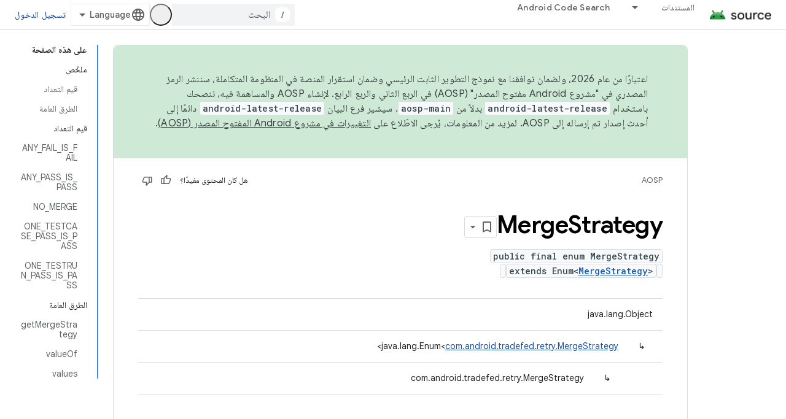

--- FILE ---
content_type: text/html; charset=utf-8
request_url: https://source.android.com/reference/tradefed/com/android/tradefed/retry/MergeStrategy.html?authuser=2&hl=ar
body_size: 20376
content:









<!doctype html>
<html 
      lang="ar-x-mtfrom-en"
      dir="rtl">
  <head>
    <meta name="google-signin-client-id" content="721724668570-nbkv1cfusk7kk4eni4pjvepaus73b13t.apps.googleusercontent.com"><meta name="google-signin-scope"
          content="profile email https://www.googleapis.com/auth/developerprofiles https://www.googleapis.com/auth/developerprofiles.award https://www.googleapis.com/auth/devprofiles.full_control.firstparty"><meta property="og:site_name" content="Android Open Source Project">
    <meta property="og:type" content="website"><meta name="theme-color" content="#34a853"><meta charset="utf-8">
    <meta content="IE=Edge" http-equiv="X-UA-Compatible">
    <meta name="viewport" content="width=device-width, initial-scale=1">
    

    <link rel="manifest" href="/_pwa/androidsource/manifest.json"
          crossorigin="use-credentials">
    <link rel="preconnect" href="//www.gstatic.com" crossorigin>
    <link rel="preconnect" href="//fonts.gstatic.com" crossorigin>
    <link rel="preconnect" href="//fonts.googleapis.com" crossorigin>
    <link rel="preconnect" href="//apis.google.com" crossorigin>
    <link rel="preconnect" href="//www.google-analytics.com" crossorigin><link rel="stylesheet" href="//fonts.googleapis.com/css?family=Google+Sans:400,500,600,700|Google+Sans+Text:400,400italic,500,500italic,600,600italic,700,700italic|Roboto+Mono:400,500,700&display=swap">
      <link rel="stylesheet"
            href="//fonts.googleapis.com/css2?family=Material+Icons&family=Material+Symbols+Outlined&display=block"><link rel="stylesheet" href="//fonts.googleapis.com/earlyaccess/notonaskharabic.css"><link rel="stylesheet" href="https://www.gstatic.com/devrel-devsite/prod/v3df8aae39978de8281d519c083a1ff09816fe422ab8f1bf9f8e360a62fb9949d/androidsource/css/app.css">
      
        <link rel="stylesheet" href="https://www.gstatic.com/devrel-devsite/prod/v3df8aae39978de8281d519c083a1ff09816fe422ab8f1bf9f8e360a62fb9949d/androidsource/css/dark-theme.css" disabled>
      <link rel="shortcut icon" href="https://www.gstatic.com/devrel-devsite/prod/v3df8aae39978de8281d519c083a1ff09816fe422ab8f1bf9f8e360a62fb9949d/androidsource/images/favicon.svg">
    <link rel="apple-touch-icon" href="https://www.gstatic.com/devrel-devsite/prod/v3df8aae39978de8281d519c083a1ff09816fe422ab8f1bf9f8e360a62fb9949d/androidsource/images/touchicon-180.png"><link rel="canonical" href="https://source.android.com/reference/tradefed/com/android/tradefed/retry/MergeStrategy?hl=ar"><link rel="search" type="application/opensearchdescription+xml"
            title="Android Open Source Project" href="https://source.android.com/s/opensearch.xml?authuser=2&amp;hl=ar">
      <link rel="alternate" hreflang="en"
          href="https://source.android.com/reference/tradefed/com/android/tradefed/retry/MergeStrategy" /><link rel="alternate" hreflang="x-default" href="https://source.android.com/reference/tradefed/com/android/tradefed/retry/MergeStrategy" /><link rel="alternate" hreflang="ar"
          href="https://source.android.com/reference/tradefed/com/android/tradefed/retry/MergeStrategy?hl=ar" /><link rel="alternate" hreflang="bn"
          href="https://source.android.com/reference/tradefed/com/android/tradefed/retry/MergeStrategy?hl=bn" /><link rel="alternate" hreflang="zh-Hans"
          href="https://source.android.com/reference/tradefed/com/android/tradefed/retry/MergeStrategy?hl=zh-cn" /><link rel="alternate" hreflang="zh-Hant"
          href="https://source.android.com/reference/tradefed/com/android/tradefed/retry/MergeStrategy?hl=zh-tw" /><link rel="alternate" hreflang="fa"
          href="https://source.android.com/reference/tradefed/com/android/tradefed/retry/MergeStrategy?hl=fa" /><link rel="alternate" hreflang="fr"
          href="https://source.android.com/reference/tradefed/com/android/tradefed/retry/MergeStrategy?hl=fr" /><link rel="alternate" hreflang="de"
          href="https://source.android.com/reference/tradefed/com/android/tradefed/retry/MergeStrategy?hl=de" /><link rel="alternate" hreflang="he"
          href="https://source.android.com/reference/tradefed/com/android/tradefed/retry/MergeStrategy?hl=he" /><link rel="alternate" hreflang="hi"
          href="https://source.android.com/reference/tradefed/com/android/tradefed/retry/MergeStrategy?hl=hi" /><link rel="alternate" hreflang="id"
          href="https://source.android.com/reference/tradefed/com/android/tradefed/retry/MergeStrategy?hl=id" /><link rel="alternate" hreflang="it"
          href="https://source.android.com/reference/tradefed/com/android/tradefed/retry/MergeStrategy?hl=it" /><link rel="alternate" hreflang="ja"
          href="https://source.android.com/reference/tradefed/com/android/tradefed/retry/MergeStrategy?hl=ja" /><link rel="alternate" hreflang="ko"
          href="https://source.android.com/reference/tradefed/com/android/tradefed/retry/MergeStrategy?hl=ko" /><link rel="alternate" hreflang="pl"
          href="https://source.android.com/reference/tradefed/com/android/tradefed/retry/MergeStrategy?hl=pl" /><link rel="alternate" hreflang="pt-BR"
          href="https://source.android.com/reference/tradefed/com/android/tradefed/retry/MergeStrategy?hl=pt-br" /><link rel="alternate" hreflang="pt"
          href="https://source.android.com/reference/tradefed/com/android/tradefed/retry/MergeStrategy?hl=pt" /><link rel="alternate" hreflang="ru"
          href="https://source.android.com/reference/tradefed/com/android/tradefed/retry/MergeStrategy?hl=ru" /><link rel="alternate" hreflang="es"
          href="https://source.android.com/reference/tradefed/com/android/tradefed/retry/MergeStrategy?hl=es" /><link rel="alternate" hreflang="es-419"
          href="https://source.android.com/reference/tradefed/com/android/tradefed/retry/MergeStrategy?hl=es-419" /><link rel="alternate" hreflang="th"
          href="https://source.android.com/reference/tradefed/com/android/tradefed/retry/MergeStrategy?hl=th" /><link rel="alternate" hreflang="tr"
          href="https://source.android.com/reference/tradefed/com/android/tradefed/retry/MergeStrategy?hl=tr" /><link rel="alternate" hreflang="vi"
          href="https://source.android.com/reference/tradefed/com/android/tradefed/retry/MergeStrategy?hl=vi" /><title>MergeStrategy &nbsp;|&nbsp; Android Open Source Project</title>

<meta property="og:title" content="MergeStrategy &nbsp;|&nbsp; Android Open Source Project"><meta property="og:url" content="https://source.android.com/reference/tradefed/com/android/tradefed/retry/MergeStrategy?hl=ar"><meta property="og:locale" content="ar"><script type="application/ld+json">
  {
    "@context": "https://schema.org",
    "@type": "Article",
    
    "headline": "MergeStrategy"
  }
</script><link rel="alternate machine-translated-from" hreflang="en"
        href="https://source.android.com/reference/tradefed/com/android/tradefed/retry/MergeStrategy?hl=en&amp;authuser=2">
  
  
    
    
    





    
      <link rel="stylesheet" href="/extras.css"></head>
  <body class="color-scheme--light"
        template="page"
        theme="androidsource-theme"
        type="article"
        
        appearance
        
        layout="docs"
        
        
        
        
        
        display-toc
        pending>
  
    <devsite-progress type="indeterminate" id="app-progress"></devsite-progress>
  
  
    <a href="#main-content" class="skip-link button">
      
      التخطّي إلى المحتوى الرئيسي
    </a>
    <section class="devsite-wrapper">
      <devsite-cookie-notification-bar></devsite-cookie-notification-bar><devsite-header role="banner" keep-tabs-visible>
  
    





















<div class="devsite-header--inner" data-nosnippet>
  <div class="devsite-top-logo-row-wrapper-wrapper">
    <div class="devsite-top-logo-row-wrapper">
      <div class="devsite-top-logo-row">
        <button type="button" id="devsite-hamburger-menu"
          class="devsite-header-icon-button button-flat material-icons gc-analytics-event"
          data-category="Site-Wide Custom Events"
          data-label="Navigation menu button"
          visually-hidden
          aria-label="فتح القائمة">
        </button>
        
<div class="devsite-product-name-wrapper">

  <a href="/" class="devsite-site-logo-link gc-analytics-event"
   data-category="Site-Wide Custom Events" data-label="Site logo" track-type="globalNav"
   track-name="androidOpenSourceProject" track-metadata-position="nav"
   track-metadata-eventDetail="nav">
  
  <picture>
    
    <source srcset="https://www.gstatic.com/devrel-devsite/prod/v3df8aae39978de8281d519c083a1ff09816fe422ab8f1bf9f8e360a62fb9949d/androidsource/images/lockup-dark-theme.png"
            media="(prefers-color-scheme: dark)"
            class="devsite-dark-theme">
    
    <img src="https://www.gstatic.com/devrel-devsite/prod/v3df8aae39978de8281d519c083a1ff09816fe422ab8f1bf9f8e360a62fb9949d/androidsource/images/lockup.png" class="devsite-site-logo" alt="Android Open Source Project">
  </picture>
  
</a>



  
  
  <span class="devsite-product-name">
    <ul class="devsite-breadcrumb-list"
  >
  
  <li class="devsite-breadcrumb-item
             ">
    
    
    
      
      
    
  </li>
  
</ul>
  </span>

</div>
        <div class="devsite-top-logo-row-middle">
          <div class="devsite-header-upper-tabs">
            
              
              
  <devsite-tabs class="upper-tabs">

    <nav class="devsite-tabs-wrapper" aria-label="علامات التبويب العلوية">
      
        
          <tab class="devsite-dropdown
    
    
    
    ">
  
    <a href="https://source.android.com/docs?authuser=2&amp;hl=ar"
    class="devsite-tabs-content gc-analytics-event "
      track-metadata-eventdetail="https://source.android.com/docs?authuser=2&amp;hl=ar"
    
       track-type="nav"
       track-metadata-position="nav - المستندات"
       track-metadata-module="primary nav"
       
       
         
           data-category="Site-Wide Custom Events"
         
           data-label="Tab: المستندات"
         
           track-name="المستندات"
         
       >
    المستندات
  
    </a>
    
      <button
         aria-haspopup="menu"
         aria-expanded="false"
         aria-label="القائمة المنسدلة لما يلي: المستندات"
         track-type="nav"
         track-metadata-eventdetail="https://source.android.com/docs?authuser=2&amp;hl=ar"
         track-metadata-position="nav - المستندات"
         track-metadata-module="primary nav"
         
          
            data-category="Site-Wide Custom Events"
          
            data-label="Tab: المستندات"
          
            track-name="المستندات"
          
        
         class="devsite-tabs-dropdown-toggle devsite-icon devsite-icon-arrow-drop-down"></button>
    
  
  <div class="devsite-tabs-dropdown" role="menu" aria-label="submenu" hidden>
    
    <div class="devsite-tabs-dropdown-content">
      
        <div class="devsite-tabs-dropdown-column
                    android-source-tabs-dropdown-column-small">
          
            <ul class="devsite-tabs-dropdown-section
                       ">
              
                <li class="devsite-nav-title" role="heading" tooltip>الميزات الجديدة</li>
              
              
              
                <li class="devsite-nav-item">
                  <a href="https://source.android.com/docs/whatsnew/release-notes?authuser=2&amp;hl=ar"
                    
                     track-type="nav"
                     track-metadata-eventdetail="https://source.android.com/docs/whatsnew/release-notes?authuser=2&amp;hl=ar"
                     track-metadata-position="nav - المستندات"
                     track-metadata-module="tertiary nav"
                     
                       track-metadata-module_headline="الميزات الجديدة"
                     
                     tooltip
                  >
                    
                    <div class="devsite-nav-item-title">
                      ملاحظات حول الإصدار
                    </div>
                    
                  </a>
                </li>
              
                <li class="devsite-nav-item">
                  <a href="https://source.android.com/docs/whatsnew/latest-security-bulletins?authuser=2&amp;hl=ar"
                    
                     track-type="nav"
                     track-metadata-eventdetail="https://source.android.com/docs/whatsnew/latest-security-bulletins?authuser=2&amp;hl=ar"
                     track-metadata-position="nav - المستندات"
                     track-metadata-module="tertiary nav"
                     
                       track-metadata-module_headline="الميزات الجديدة"
                     
                     tooltip
                  >
                    
                    <div class="devsite-nav-item-title">
                      آخر نشرات الأمان
                    </div>
                    
                  </a>
                </li>
              
                <li class="devsite-nav-item">
                  <a href="https://source.android.com/docs/whatsnew/latest-cdd?authuser=2&amp;hl=ar"
                    
                     track-type="nav"
                     track-metadata-eventdetail="https://source.android.com/docs/whatsnew/latest-cdd?authuser=2&amp;hl=ar"
                     track-metadata-position="nav - المستندات"
                     track-metadata-module="tertiary nav"
                     
                       track-metadata-module_headline="الميزات الجديدة"
                     
                     tooltip
                  >
                    
                    <div class="devsite-nav-item-title">
                      أحدث نسخة من مستند تعريف التوافق (CDD)
                    </div>
                    
                  </a>
                </li>
              
                <li class="devsite-nav-item">
                  <a href="https://source.android.com/docs/whatsnew/site-updates?authuser=2&amp;hl=ar"
                    
                     track-type="nav"
                     track-metadata-eventdetail="https://source.android.com/docs/whatsnew/site-updates?authuser=2&amp;hl=ar"
                     track-metadata-position="nav - المستندات"
                     track-metadata-module="tertiary nav"
                     
                       track-metadata-module_headline="الميزات الجديدة"
                     
                     tooltip
                  >
                    
                    <div class="devsite-nav-item-title">
                      تعديلات المواقع الإلكترونية
                    </div>
                    
                  </a>
                </li>
              
            </ul>
          
            <ul class="devsite-tabs-dropdown-section
                       ">
              
                <li class="devsite-nav-title" role="heading" tooltip>الخطوات الأولى</li>
              
              
              
                <li class="devsite-nav-item">
                  <a href="https://source.android.com/docs/setup/about?authuser=2&amp;hl=ar"
                    
                     track-type="nav"
                     track-metadata-eventdetail="https://source.android.com/docs/setup/about?authuser=2&amp;hl=ar"
                     track-metadata-position="nav - المستندات"
                     track-metadata-module="tertiary nav"
                     
                       track-metadata-module_headline="الميزات الجديدة"
                     
                     tooltip
                  >
                    
                    <div class="devsite-nav-item-title">
                      حول
                    </div>
                    
                  </a>
                </li>
              
                <li class="devsite-nav-item">
                  <a href="https://source.android.com/docs/setup/start?authuser=2&amp;hl=ar"
                    
                     track-type="nav"
                     track-metadata-eventdetail="https://source.android.com/docs/setup/start?authuser=2&amp;hl=ar"
                     track-metadata-position="nav - المستندات"
                     track-metadata-module="tertiary nav"
                     
                       track-metadata-module_headline="الميزات الجديدة"
                     
                     tooltip
                  >
                    
                    <div class="devsite-nav-item-title">
                      بدء
                    </div>
                    
                  </a>
                </li>
              
                <li class="devsite-nav-item">
                  <a href="https://source.android.com/docs/setup/download?authuser=2&amp;hl=ar"
                    
                     track-type="nav"
                     track-metadata-eventdetail="https://source.android.com/docs/setup/download?authuser=2&amp;hl=ar"
                     track-metadata-position="nav - المستندات"
                     track-metadata-module="tertiary nav"
                     
                       track-metadata-module_headline="الميزات الجديدة"
                     
                     tooltip
                  >
                    
                    <div class="devsite-nav-item-title">
                      التنزيل
                    </div>
                    
                  </a>
                </li>
              
                <li class="devsite-nav-item">
                  <a href="https://source.android.com/docs/setup/build?authuser=2&amp;hl=ar"
                    
                     track-type="nav"
                     track-metadata-eventdetail="https://source.android.com/docs/setup/build?authuser=2&amp;hl=ar"
                     track-metadata-position="nav - المستندات"
                     track-metadata-module="tertiary nav"
                     
                       track-metadata-module_headline="الميزات الجديدة"
                     
                     tooltip
                  >
                    
                    <div class="devsite-nav-item-title">
                      الإصدار
                    </div>
                    
                  </a>
                </li>
              
                <li class="devsite-nav-item">
                  <a href="https://source.android.com/docs/setup/test?authuser=2&amp;hl=ar"
                    
                     track-type="nav"
                     track-metadata-eventdetail="https://source.android.com/docs/setup/test?authuser=2&amp;hl=ar"
                     track-metadata-position="nav - المستندات"
                     track-metadata-module="tertiary nav"
                     
                       track-metadata-module_headline="الميزات الجديدة"
                     
                     tooltip
                  >
                    
                    <div class="devsite-nav-item-title">
                      اختبار
                    </div>
                    
                  </a>
                </li>
              
                <li class="devsite-nav-item">
                  <a href="https://source.android.com/docs/setup/create/coding-tasks?authuser=2&amp;hl=ar"
                    
                     track-type="nav"
                     track-metadata-eventdetail="https://source.android.com/docs/setup/create/coding-tasks?authuser=2&amp;hl=ar"
                     track-metadata-position="nav - المستندات"
                     track-metadata-module="tertiary nav"
                     
                       track-metadata-module_headline="الميزات الجديدة"
                     
                     tooltip
                  >
                    
                    <div class="devsite-nav-item-title">
                      إنشاء
                    </div>
                    
                  </a>
                </li>
              
                <li class="devsite-nav-item">
                  <a href="https://source.android.com/docs/setup/contribute?authuser=2&amp;hl=ar"
                    
                     track-type="nav"
                     track-metadata-eventdetail="https://source.android.com/docs/setup/contribute?authuser=2&amp;hl=ar"
                     track-metadata-position="nav - المستندات"
                     track-metadata-module="tertiary nav"
                     
                       track-metadata-module_headline="الميزات الجديدة"
                     
                     tooltip
                  >
                    
                    <div class="devsite-nav-item-title">
                      مساهمة
                    </div>
                    
                  </a>
                </li>
              
                <li class="devsite-nav-item">
                  <a href="https://source.android.com/docs/setup/community/cofc?authuser=2&amp;hl=ar"
                    
                     track-type="nav"
                     track-metadata-eventdetail="https://source.android.com/docs/setup/community/cofc?authuser=2&amp;hl=ar"
                     track-metadata-position="nav - المستندات"
                     track-metadata-module="tertiary nav"
                     
                       track-metadata-module_headline="الميزات الجديدة"
                     
                     tooltip
                  >
                    
                    <div class="devsite-nav-item-title">
                      منتدى
                    </div>
                    
                  </a>
                </li>
              
                <li class="devsite-nav-item">
                  <a href="https://source.android.com/docs/setup/reference?authuser=2&amp;hl=ar"
                    
                     track-type="nav"
                     track-metadata-eventdetail="https://source.android.com/docs/setup/reference?authuser=2&amp;hl=ar"
                     track-metadata-position="nav - المستندات"
                     track-metadata-module="tertiary nav"
                     
                       track-metadata-module_headline="الميزات الجديدة"
                     
                     tooltip
                  >
                    
                    <div class="devsite-nav-item-title">
                      الأدوات والإصدار والمراجع ذات الصلة
                    </div>
                    
                  </a>
                </li>
              
            </ul>
          
            <ul class="devsite-tabs-dropdown-section
                       ">
              
                <li class="devsite-nav-title" role="heading" tooltip>الأمان</li>
              
              
              
                <li class="devsite-nav-item">
                  <a href="https://source.android.com/docs/security/overview?authuser=2&amp;hl=ar"
                    
                     track-type="nav"
                     track-metadata-eventdetail="https://source.android.com/docs/security/overview?authuser=2&amp;hl=ar"
                     track-metadata-position="nav - المستندات"
                     track-metadata-module="tertiary nav"
                     
                       track-metadata-module_headline="الميزات الجديدة"
                     
                     tooltip
                  >
                    
                    <div class="devsite-nav-item-title">
                      نظرة عامة
                    </div>
                    
                  </a>
                </li>
              
                <li class="devsite-nav-item">
                  <a href="https://source.android.com/docs/security/bulletin?authuser=2&amp;hl=ar"
                    
                     track-type="nav"
                     track-metadata-eventdetail="https://source.android.com/docs/security/bulletin?authuser=2&amp;hl=ar"
                     track-metadata-position="nav - المستندات"
                     track-metadata-module="tertiary nav"
                     
                       track-metadata-module_headline="الميزات الجديدة"
                     
                     tooltip
                  >
                    
                    <div class="devsite-nav-item-title">
                      نشرات
                    </div>
                    
                  </a>
                </li>
              
                <li class="devsite-nav-item">
                  <a href="https://source.android.com/docs/security/features?authuser=2&amp;hl=ar"
                    
                     track-type="nav"
                     track-metadata-eventdetail="https://source.android.com/docs/security/features?authuser=2&amp;hl=ar"
                     track-metadata-position="nav - المستندات"
                     track-metadata-module="tertiary nav"
                     
                       track-metadata-module_headline="الميزات الجديدة"
                     
                     tooltip
                  >
                    
                    <div class="devsite-nav-item-title">
                      الميزات
                    </div>
                    
                  </a>
                </li>
              
                <li class="devsite-nav-item">
                  <a href="https://source.android.com/docs/security/test/fuzz-sanitize?authuser=2&amp;hl=ar"
                    
                     track-type="nav"
                     track-metadata-eventdetail="https://source.android.com/docs/security/test/fuzz-sanitize?authuser=2&amp;hl=ar"
                     track-metadata-position="nav - المستندات"
                     track-metadata-module="tertiary nav"
                     
                       track-metadata-module_headline="الميزات الجديدة"
                     
                     tooltip
                  >
                    
                    <div class="devsite-nav-item-title">
                      الاختبار
                    </div>
                    
                  </a>
                </li>
              
                <li class="devsite-nav-item">
                  <a href="https://source.android.com/docs/security/best-practices?authuser=2&amp;hl=ar"
                    
                     track-type="nav"
                     track-metadata-eventdetail="https://source.android.com/docs/security/best-practices?authuser=2&amp;hl=ar"
                     track-metadata-position="nav - المستندات"
                     track-metadata-module="tertiary nav"
                     
                       track-metadata-module_headline="الميزات الجديدة"
                     
                     tooltip
                  >
                    
                    <div class="devsite-nav-item-title">
                      أفضل الممارسات
                    </div>
                    
                  </a>
                </li>
              
            </ul>
          
        </div>
      
        <div class="devsite-tabs-dropdown-column
                    android-source-tabs-dropdown-column-small">
          
            <ul class="devsite-tabs-dropdown-section
                       ">
              
                <li class="devsite-nav-title" role="heading" tooltip>المواضيع الأساسية</li>
              
              
              
                <li class="devsite-nav-item">
                  <a href="https://source.android.com/docs/core/architecture?authuser=2&amp;hl=ar"
                    
                     track-type="nav"
                     track-metadata-eventdetail="https://source.android.com/docs/core/architecture?authuser=2&amp;hl=ar"
                     track-metadata-position="nav - المستندات"
                     track-metadata-module="tertiary nav"
                     
                       track-metadata-module_headline="المواضيع الأساسية"
                     
                     tooltip
                  >
                    
                    <div class="devsite-nav-item-title">
                      هندسة معمارية
                    </div>
                    
                  </a>
                </li>
              
                <li class="devsite-nav-item">
                  <a href="https://source.android.com/docs/core/audio?authuser=2&amp;hl=ar"
                    
                     track-type="nav"
                     track-metadata-eventdetail="https://source.android.com/docs/core/audio?authuser=2&amp;hl=ar"
                     track-metadata-position="nav - المستندات"
                     track-metadata-module="tertiary nav"
                     
                       track-metadata-module_headline="المواضيع الأساسية"
                     
                     tooltip
                  >
                    
                    <div class="devsite-nav-item-title">
                      الصوت
                    </div>
                    
                  </a>
                </li>
              
                <li class="devsite-nav-item">
                  <a href="https://source.android.com/docs/core/camera?authuser=2&amp;hl=ar"
                    
                     track-type="nav"
                     track-metadata-eventdetail="https://source.android.com/docs/core/camera?authuser=2&amp;hl=ar"
                     track-metadata-position="nav - المستندات"
                     track-metadata-module="tertiary nav"
                     
                       track-metadata-module_headline="المواضيع الأساسية"
                     
                     tooltip
                  >
                    
                    <div class="devsite-nav-item-title">
                      الكاميرا
                    </div>
                    
                  </a>
                </li>
              
                <li class="devsite-nav-item">
                  <a href="https://source.android.com/docs/core/connect?authuser=2&amp;hl=ar"
                    
                     track-type="nav"
                     track-metadata-eventdetail="https://source.android.com/docs/core/connect?authuser=2&amp;hl=ar"
                     track-metadata-position="nav - المستندات"
                     track-metadata-module="tertiary nav"
                     
                       track-metadata-module_headline="المواضيع الأساسية"
                     
                     tooltip
                  >
                    
                    <div class="devsite-nav-item-title">
                      قابلية الاتصال
                    </div>
                    
                  </a>
                </li>
              
                <li class="devsite-nav-item">
                  <a href="https://source.android.com/docs/core/data?authuser=2&amp;hl=ar"
                    
                     track-type="nav"
                     track-metadata-eventdetail="https://source.android.com/docs/core/data?authuser=2&amp;hl=ar"
                     track-metadata-position="nav - المستندات"
                     track-metadata-module="tertiary nav"
                     
                       track-metadata-module_headline="المواضيع الأساسية"
                     
                     tooltip
                  >
                    
                    <div class="devsite-nav-item-title">
                      البيانات
                    </div>
                    
                  </a>
                </li>
              
                <li class="devsite-nav-item">
                  <a href="https://source.android.com/docs/core/display?authuser=2&amp;hl=ar"
                    
                     track-type="nav"
                     track-metadata-eventdetail="https://source.android.com/docs/core/display?authuser=2&amp;hl=ar"
                     track-metadata-position="nav - المستندات"
                     track-metadata-module="tertiary nav"
                     
                       track-metadata-module_headline="المواضيع الأساسية"
                     
                     tooltip
                  >
                    
                    <div class="devsite-nav-item-title">
                      عرض
                    </div>
                    
                  </a>
                </li>
              
                <li class="devsite-nav-item">
                  <a href="https://source.android.com/docs/core/fonts/custom-font-fallback?authuser=2&amp;hl=ar"
                    
                     track-type="nav"
                     track-metadata-eventdetail="https://source.android.com/docs/core/fonts/custom-font-fallback?authuser=2&amp;hl=ar"
                     track-metadata-position="nav - المستندات"
                     track-metadata-module="tertiary nav"
                     
                       track-metadata-module_headline="المواضيع الأساسية"
                     
                     tooltip
                  >
                    
                    <div class="devsite-nav-item-title">
                      الخطوط
                    </div>
                    
                  </a>
                </li>
              
                <li class="devsite-nav-item">
                  <a href="https://source.android.com/docs/core/graphics?authuser=2&amp;hl=ar"
                    
                     track-type="nav"
                     track-metadata-eventdetail="https://source.android.com/docs/core/graphics?authuser=2&amp;hl=ar"
                     track-metadata-position="nav - المستندات"
                     track-metadata-module="tertiary nav"
                     
                       track-metadata-module_headline="المواضيع الأساسية"
                     
                     tooltip
                  >
                    
                    <div class="devsite-nav-item-title">
                      الرسومات
                    </div>
                    
                  </a>
                </li>
              
                <li class="devsite-nav-item">
                  <a href="https://source.android.com/docs/core/interaction?authuser=2&amp;hl=ar"
                    
                     track-type="nav"
                     track-metadata-eventdetail="https://source.android.com/docs/core/interaction?authuser=2&amp;hl=ar"
                     track-metadata-position="nav - المستندات"
                     track-metadata-module="tertiary nav"
                     
                       track-metadata-module_headline="المواضيع الأساسية"
                     
                     tooltip
                  >
                    
                    <div class="devsite-nav-item-title">
                      التفاعل
                    </div>
                    
                  </a>
                </li>
              
                <li class="devsite-nav-item">
                  <a href="https://source.android.com/docs/core/media?authuser=2&amp;hl=ar"
                    
                     track-type="nav"
                     track-metadata-eventdetail="https://source.android.com/docs/core/media?authuser=2&amp;hl=ar"
                     track-metadata-position="nav - المستندات"
                     track-metadata-module="tertiary nav"
                     
                       track-metadata-module_headline="المواضيع الأساسية"
                     
                     tooltip
                  >
                    
                    <div class="devsite-nav-item-title">
                      الوسائط
                    </div>
                    
                  </a>
                </li>
              
                <li class="devsite-nav-item">
                  <a href="https://source.android.com/docs/core/perf?authuser=2&amp;hl=ar"
                    
                     track-type="nav"
                     track-metadata-eventdetail="https://source.android.com/docs/core/perf?authuser=2&amp;hl=ar"
                     track-metadata-position="nav - المستندات"
                     track-metadata-module="tertiary nav"
                     
                       track-metadata-module_headline="المواضيع الأساسية"
                     
                     tooltip
                  >
                    
                    <div class="devsite-nav-item-title">
                      الأداء
                    </div>
                    
                  </a>
                </li>
              
                <li class="devsite-nav-item">
                  <a href="https://source.android.com/docs/core/permissions?authuser=2&amp;hl=ar"
                    
                     track-type="nav"
                     track-metadata-eventdetail="https://source.android.com/docs/core/permissions?authuser=2&amp;hl=ar"
                     track-metadata-position="nav - المستندات"
                     track-metadata-module="tertiary nav"
                     
                       track-metadata-module_headline="المواضيع الأساسية"
                     
                     tooltip
                  >
                    
                    <div class="devsite-nav-item-title">
                      الأذونات
                    </div>
                    
                  </a>
                </li>
              
                <li class="devsite-nav-item">
                  <a href="https://source.android.com/docs/core/power?authuser=2&amp;hl=ar"
                    
                     track-type="nav"
                     track-metadata-eventdetail="https://source.android.com/docs/core/power?authuser=2&amp;hl=ar"
                     track-metadata-position="nav - المستندات"
                     track-metadata-module="tertiary nav"
                     
                       track-metadata-module_headline="المواضيع الأساسية"
                     
                     tooltip
                  >
                    
                    <div class="devsite-nav-item-title">
                      الطاقة
                    </div>
                    
                  </a>
                </li>
              
                <li class="devsite-nav-item">
                  <a href="https://source.android.com/docs/core/runtime?authuser=2&amp;hl=ar"
                    
                     track-type="nav"
                     track-metadata-eventdetail="https://source.android.com/docs/core/runtime?authuser=2&amp;hl=ar"
                     track-metadata-position="nav - المستندات"
                     track-metadata-module="tertiary nav"
                     
                       track-metadata-module_headline="المواضيع الأساسية"
                     
                     tooltip
                  >
                    
                    <div class="devsite-nav-item-title">
                      وقت التشغيل
                    </div>
                    
                  </a>
                </li>
              
                <li class="devsite-nav-item">
                  <a href="https://source.android.com/docs/core/settings?authuser=2&amp;hl=ar"
                    
                     track-type="nav"
                     track-metadata-eventdetail="https://source.android.com/docs/core/settings?authuser=2&amp;hl=ar"
                     track-metadata-position="nav - المستندات"
                     track-metadata-module="tertiary nav"
                     
                       track-metadata-module_headline="المواضيع الأساسية"
                     
                     tooltip
                  >
                    
                    <div class="devsite-nav-item-title">
                      الإعدادات
                    </div>
                    
                  </a>
                </li>
              
                <li class="devsite-nav-item">
                  <a href="https://source.android.com/docs/core/storage?authuser=2&amp;hl=ar"
                    
                     track-type="nav"
                     track-metadata-eventdetail="https://source.android.com/docs/core/storage?authuser=2&amp;hl=ar"
                     track-metadata-position="nav - المستندات"
                     track-metadata-module="tertiary nav"
                     
                       track-metadata-module_headline="المواضيع الأساسية"
                     
                     tooltip
                  >
                    
                    <div class="devsite-nav-item-title">
                      Storage
                    </div>
                    
                  </a>
                </li>
              
                <li class="devsite-nav-item">
                  <a href="https://source.android.com/docs/core/tests?authuser=2&amp;hl=ar"
                    
                     track-type="nav"
                     track-metadata-eventdetail="https://source.android.com/docs/core/tests?authuser=2&amp;hl=ar"
                     track-metadata-position="nav - المستندات"
                     track-metadata-module="tertiary nav"
                     
                       track-metadata-module_headline="المواضيع الأساسية"
                     
                     tooltip
                  >
                    
                    <div class="devsite-nav-item-title">
                      اختبارات
                    </div>
                    
                  </a>
                </li>
              
                <li class="devsite-nav-item">
                  <a href="https://source.android.com/docs/core/ota?authuser=2&amp;hl=ar"
                    
                     track-type="nav"
                     track-metadata-eventdetail="https://source.android.com/docs/core/ota?authuser=2&amp;hl=ar"
                     track-metadata-position="nav - المستندات"
                     track-metadata-module="tertiary nav"
                     
                       track-metadata-module_headline="المواضيع الأساسية"
                     
                     tooltip
                  >
                    
                    <div class="devsite-nav-item-title">
                      آخر المعلومات
                    </div>
                    
                  </a>
                </li>
              
                <li class="devsite-nav-item">
                  <a href="https://source.android.com/docs/core/virtualization?authuser=2&amp;hl=ar"
                    
                     track-type="nav"
                     track-metadata-eventdetail="https://source.android.com/docs/core/virtualization?authuser=2&amp;hl=ar"
                     track-metadata-position="nav - المستندات"
                     track-metadata-module="tertiary nav"
                     
                       track-metadata-module_headline="المواضيع الأساسية"
                     
                     tooltip
                  >
                    
                    <div class="devsite-nav-item-title">
                      الظاهرية
                    </div>
                    
                  </a>
                </li>
              
            </ul>
          
        </div>
      
        <div class="devsite-tabs-dropdown-column
                    android-source-tabs-dropdown-column-small">
          
            <ul class="devsite-tabs-dropdown-section
                       ">
              
                <li class="devsite-nav-title" role="heading" tooltip>التوافق</li>
              
              
              
                <li class="devsite-nav-item">
                  <a href="https://source.android.com/docs/compatibility/cdd?authuser=2&amp;hl=ar"
                    
                     track-type="nav"
                     track-metadata-eventdetail="https://source.android.com/docs/compatibility/cdd?authuser=2&amp;hl=ar"
                     track-metadata-position="nav - المستندات"
                     track-metadata-module="tertiary nav"
                     
                       track-metadata-module_headline="التوافق"
                     
                     tooltip
                  >
                    
                    <div class="devsite-nav-item-title">
                      مستند تعريف التوافق (CDD)
                    </div>
                    
                  </a>
                </li>
              
                <li class="devsite-nav-item">
                  <a href="https://source.android.com/docs/compatibility/cts?authuser=2&amp;hl=ar"
                    
                     track-type="nav"
                     track-metadata-eventdetail="https://source.android.com/docs/compatibility/cts?authuser=2&amp;hl=ar"
                     track-metadata-position="nav - المستندات"
                     track-metadata-module="tertiary nav"
                     
                       track-metadata-module_headline="التوافق"
                     
                     tooltip
                  >
                    
                    <div class="devsite-nav-item-title">
                      مجموعة أدوات اختبار التوافق (CTS)
                    </div>
                    
                  </a>
                </li>
              
            </ul>
          
            <ul class="devsite-tabs-dropdown-section
                       ">
              
                <li class="devsite-nav-title" role="heading" tooltip>أجهزة Android</li>
              
              
              
                <li class="devsite-nav-item">
                  <a href="https://source.android.com/docs/devices/cuttlefish?authuser=2&amp;hl=ar"
                    
                     track-type="nav"
                     track-metadata-eventdetail="https://source.android.com/docs/devices/cuttlefish?authuser=2&amp;hl=ar"
                     track-metadata-position="nav - المستندات"
                     track-metadata-module="tertiary nav"
                     
                       track-metadata-module_headline="التوافق"
                     
                     tooltip
                  >
                    
                    <div class="devsite-nav-item-title">
                      الحبّار
                    </div>
                    
                  </a>
                </li>
              
                <li class="devsite-nav-item">
                  <a href="https://source.android.com/docs/devices/admin?authuser=2&amp;hl=ar"
                    
                     track-type="nav"
                     track-metadata-eventdetail="https://source.android.com/docs/devices/admin?authuser=2&amp;hl=ar"
                     track-metadata-position="nav - المستندات"
                     track-metadata-module="tertiary nav"
                     
                       track-metadata-module_headline="التوافق"
                     
                     tooltip
                  >
                    
                    <div class="devsite-nav-item-title">
                      مؤسسة
                    </div>
                    
                  </a>
                </li>
              
                <li class="devsite-nav-item">
                  <a href="https://source.android.com/docs/devices/tv?authuser=2&amp;hl=ar"
                    
                     track-type="nav"
                     track-metadata-eventdetail="https://source.android.com/docs/devices/tv?authuser=2&amp;hl=ar"
                     track-metadata-position="nav - المستندات"
                     track-metadata-module="tertiary nav"
                     
                       track-metadata-module_headline="التوافق"
                     
                     tooltip
                  >
                    
                    <div class="devsite-nav-item-title">
                      تلفزيون
                    </div>
                    
                  </a>
                </li>
              
            </ul>
          
            <ul class="devsite-tabs-dropdown-section
                       ">
              
                <li class="devsite-nav-title" role="heading" tooltip>Automotive</li>
              
              
              
                <li class="devsite-nav-item">
                  <a href="https://source.android.com/docs/automotive/start/what_automotive?authuser=2&amp;hl=ar"
                    
                     track-type="nav"
                     track-metadata-eventdetail="https://source.android.com/docs/automotive/start/what_automotive?authuser=2&amp;hl=ar"
                     track-metadata-position="nav - المستندات"
                     track-metadata-module="tertiary nav"
                     
                       track-metadata-module_headline="التوافق"
                     
                     tooltip
                  >
                    
                    <div class="devsite-nav-item-title">
                      البدء
                    </div>
                    
                  </a>
                </li>
              
                <li class="devsite-nav-item">
                  <a href="https://source.android.com/docs/automotive/guidelines?authuser=2&amp;hl=ar"
                    
                     track-type="nav"
                     track-metadata-eventdetail="https://source.android.com/docs/automotive/guidelines?authuser=2&amp;hl=ar"
                     track-metadata-position="nav - المستندات"
                     track-metadata-module="tertiary nav"
                     
                       track-metadata-module_headline="التوافق"
                     
                     tooltip
                  >
                    
                    <div class="devsite-nav-item-title">
                      إرشادات التطوير
                    </div>
                    
                  </a>
                </li>
              
                <li class="devsite-nav-item">
                  <a href="https://source.android.com/docs/automotive/dev-tools?authuser=2&amp;hl=ar"
                    
                     track-type="nav"
                     track-metadata-eventdetail="https://source.android.com/docs/automotive/dev-tools?authuser=2&amp;hl=ar"
                     track-metadata-position="nav - المستندات"
                     track-metadata-module="tertiary nav"
                     
                       track-metadata-module_headline="التوافق"
                     
                     tooltip
                  >
                    
                    <div class="devsite-nav-item-title">
                      أدوات تطوير
                    </div>
                    
                  </a>
                </li>
              
                <li class="devsite-nav-item">
                  <a href="https://source.android.com/docs/automotive/tools?authuser=2&amp;hl=ar"
                    
                     track-type="nav"
                     track-metadata-eventdetail="https://source.android.com/docs/automotive/tools?authuser=2&amp;hl=ar"
                     track-metadata-position="nav - المستندات"
                     track-metadata-module="tertiary nav"
                     
                       track-metadata-module_headline="التوافق"
                     
                     tooltip
                  >
                    
                    <div class="devsite-nav-item-title">
                      أدوات الاختبار والبنية الأساسية
                    </div>
                    
                  </a>
                </li>
              
                <li class="devsite-nav-item">
                  <a href="https://source.android.com/docs/automotive/start/releases?authuser=2&amp;hl=ar"
                    
                     track-type="nav"
                     track-metadata-eventdetail="https://source.android.com/docs/automotive/start/releases?authuser=2&amp;hl=ar"
                     track-metadata-position="nav - المستندات"
                     track-metadata-module="tertiary nav"
                     
                       track-metadata-module_headline="التوافق"
                     
                     tooltip
                  >
                    
                    <div class="devsite-nav-item-title">
                      تفاصيل الإصدار
                    </div>
                    
                  </a>
                </li>
              
            </ul>
          
            <ul class="devsite-tabs-dropdown-section
                       ">
              
                <li class="devsite-nav-title" role="heading" tooltip>المرجع</li>
              
              
              
                <li class="devsite-nav-item">
                  <a href="https://source.android.com/reference/hidl?authuser=2&amp;hl=ar"
                    
                     track-type="nav"
                     track-metadata-eventdetail="https://source.android.com/reference/hidl?authuser=2&amp;hl=ar"
                     track-metadata-position="nav - المستندات"
                     track-metadata-module="tertiary nav"
                     
                       track-metadata-module_headline="التوافق"
                     
                     tooltip
                  >
                    
                    <div class="devsite-nav-item-title">
                      HIDL
                    </div>
                    
                  </a>
                </li>
              
                <li class="devsite-nav-item">
                  <a href="https://source.android.com/reference/hal?authuser=2&amp;hl=ar"
                    
                     track-type="nav"
                     track-metadata-eventdetail="https://source.android.com/reference/hal?authuser=2&amp;hl=ar"
                     track-metadata-position="nav - المستندات"
                     track-metadata-module="tertiary nav"
                     
                       track-metadata-module_headline="التوافق"
                     
                     tooltip
                  >
                    
                    <div class="devsite-nav-item-title">
                      HAL
                    </div>
                    
                  </a>
                </li>
              
                <li class="devsite-nav-item">
                  <a href="https://source.android.com/reference/tradefed/classes?authuser=2&amp;hl=ar"
                    
                     track-type="nav"
                     track-metadata-eventdetail="https://source.android.com/reference/tradefed/classes?authuser=2&amp;hl=ar"
                     track-metadata-position="nav - المستندات"
                     track-metadata-module="tertiary nav"
                     
                       track-metadata-module_headline="التوافق"
                     
                     tooltip
                  >
                    
                    <div class="devsite-nav-item-title">
                      اتحاد تجاري
                    </div>
                    
                  </a>
                </li>
              
                <li class="devsite-nav-item">
                  <a href="https://source.android.com/reference/sts/classes?authuser=2&amp;hl=ar"
                    
                     track-type="nav"
                     track-metadata-eventdetail="https://source.android.com/reference/sts/classes?authuser=2&amp;hl=ar"
                     track-metadata-position="nav - المستندات"
                     track-metadata-module="tertiary nav"
                     
                       track-metadata-module_headline="التوافق"
                     
                     tooltip
                  >
                    
                    <div class="devsite-nav-item-title">
                      مجموعة أدوات اختبار الأمان
                    </div>
                    
                  </a>
                </li>
              
            </ul>
          
        </div>
      
    </div>
  </div>
</tab>
        
      
        
          <tab  >
            
    <a href="https://cs.android.com/android/platform/superproject?authuser=2&amp;hl=ar"
    class="devsite-tabs-content gc-analytics-event "
      track-metadata-eventdetail="https://cs.android.com/android/platform/superproject?authuser=2&amp;hl=ar"
    
       track-type="nav"
       track-metadata-position="nav - android code search"
       track-metadata-module="primary nav"
       
       
         
           data-category="Site-Wide Custom Events"
         
           data-label="Tab: Android Code Search"
         
           track-name="android code search"
         
       >
    Android Code Search
  
    </a>
    
  
          </tab>
        
      
    </nav>

  </devsite-tabs>

            
           </div>
          
<devsite-search
    enable-signin
    enable-search
    enable-suggestions
      enable-query-completion
    
    enable-search-summaries
    project-name="Android Open Source Project"
    tenant-name="Android Open Source Project"
    
    
    
    
    
    >
  <form class="devsite-search-form" action="https://source.android.com/s/results?authuser=2&amp;hl=ar" method="GET">
    <div class="devsite-search-container">
      <button type="button"
              search-open
              class="devsite-search-button devsite-header-icon-button button-flat material-icons"
              
              aria-label="فتح مربّع البحث"></button>
      <div class="devsite-searchbox">
        <input
          aria-activedescendant=""
          aria-autocomplete="list"
          
          aria-label="البحث"
          aria-expanded="false"
          aria-haspopup="listbox"
          autocomplete="off"
          class="devsite-search-field devsite-search-query"
          name="q"
          
          placeholder="البحث"
          role="combobox"
          type="text"
          value=""
          >
          <div class="devsite-search-image material-icons" aria-hidden="true">
            
              <svg class="devsite-search-ai-image" width="24" height="24" viewBox="0 0 24 24" fill="none" xmlns="http://www.w3.org/2000/svg">
                  <g clip-path="url(#clip0_6641_386)">
                    <path d="M19.6 21L13.3 14.7C12.8 15.1 12.225 15.4167 11.575 15.65C10.925 15.8833 10.2333 16 9.5 16C7.68333 16 6.14167 15.375 4.875 14.125C3.625 12.8583 3 11.3167 3 9.5C3 7.68333 3.625 6.15 4.875 4.9C6.14167 3.63333 7.68333 3 9.5 3C10.0167 3 10.5167 3.05833 11 3.175C11.4833 3.275 11.9417 3.43333 12.375 3.65L10.825 5.2C10.6083 5.13333 10.3917 5.08333 10.175 5.05C9.95833 5.01667 9.73333 5 9.5 5C8.25 5 7.18333 5.44167 6.3 6.325C5.43333 7.19167 5 8.25 5 9.5C5 10.75 5.43333 11.8167 6.3 12.7C7.18333 13.5667 8.25 14 9.5 14C10.6667 14 11.6667 13.625 12.5 12.875C13.35 12.1083 13.8417 11.15 13.975 10H15.975C15.925 10.6333 15.7833 11.2333 15.55 11.8C15.3333 12.3667 15.05 12.8667 14.7 13.3L21 19.6L19.6 21ZM17.5 12C17.5 10.4667 16.9667 9.16667 15.9 8.1C14.8333 7.03333 13.5333 6.5 12 6.5C13.5333 6.5 14.8333 5.96667 15.9 4.9C16.9667 3.83333 17.5 2.53333 17.5 0.999999C17.5 2.53333 18.0333 3.83333 19.1 4.9C20.1667 5.96667 21.4667 6.5 23 6.5C21.4667 6.5 20.1667 7.03333 19.1 8.1C18.0333 9.16667 17.5 10.4667 17.5 12Z" fill="#5F6368"/>
                  </g>
                <defs>
                <clipPath id="clip0_6641_386">
                <rect width="24" height="24" fill="white"/>
                </clipPath>
                </defs>
              </svg>
            
          </div>
          <div class="devsite-search-shortcut-icon-container" aria-hidden="true">
            <kbd class="devsite-search-shortcut-icon">/</kbd>
          </div>
      </div>
    </div>
  </form>
  <button type="button"
          search-close
          class="devsite-search-button devsite-header-icon-button button-flat material-icons"
          
          aria-label="إغلاق مربّع البحث"></button>
</devsite-search>

        </div>

        

          

          

          <devsite-appearance-selector></devsite-appearance-selector>

          
<devsite-language-selector>
  <ul role="presentation">
    
    
    <li role="presentation">
      <a role="menuitem" lang="en"
        >English</a>
    </li>
    
    <li role="presentation">
      <a role="menuitem" lang="de"
        >Deutsch</a>
    </li>
    
    <li role="presentation">
      <a role="menuitem" lang="es"
        >Español</a>
    </li>
    
    <li role="presentation">
      <a role="menuitem" lang="es_419"
        >Español – América Latina</a>
    </li>
    
    <li role="presentation">
      <a role="menuitem" lang="fr"
        >Français</a>
    </li>
    
    <li role="presentation">
      <a role="menuitem" lang="id"
        >Indonesia</a>
    </li>
    
    <li role="presentation">
      <a role="menuitem" lang="it"
        >Italiano</a>
    </li>
    
    <li role="presentation">
      <a role="menuitem" lang="pl"
        >Polski</a>
    </li>
    
    <li role="presentation">
      <a role="menuitem" lang="pt"
        >Português</a>
    </li>
    
    <li role="presentation">
      <a role="menuitem" lang="pt_br"
        >Português – Brasil</a>
    </li>
    
    <li role="presentation">
      <a role="menuitem" lang="vi"
        >Tiếng Việt</a>
    </li>
    
    <li role="presentation">
      <a role="menuitem" lang="tr"
        >Türkçe</a>
    </li>
    
    <li role="presentation">
      <a role="menuitem" lang="ru"
        >Русский</a>
    </li>
    
    <li role="presentation">
      <a role="menuitem" lang="he"
        >עברית</a>
    </li>
    
    <li role="presentation">
      <a role="menuitem" lang="ar"
        >العربيّة</a>
    </li>
    
    <li role="presentation">
      <a role="menuitem" lang="fa"
        >فارسی</a>
    </li>
    
    <li role="presentation">
      <a role="menuitem" lang="hi"
        >हिंदी</a>
    </li>
    
    <li role="presentation">
      <a role="menuitem" lang="bn"
        >বাংলা</a>
    </li>
    
    <li role="presentation">
      <a role="menuitem" lang="th"
        >ภาษาไทย</a>
    </li>
    
    <li role="presentation">
      <a role="menuitem" lang="zh_cn"
        >中文 – 简体</a>
    </li>
    
    <li role="presentation">
      <a role="menuitem" lang="zh_tw"
        >中文 – 繁體</a>
    </li>
    
    <li role="presentation">
      <a role="menuitem" lang="ja"
        >日本語</a>
    </li>
    
    <li role="presentation">
      <a role="menuitem" lang="ko"
        >한국어</a>
    </li>
    
  </ul>
</devsite-language-selector>


          

        

        
          <devsite-user 
                        
                        
                          enable-profiles
                        
                        
                        id="devsite-user">
            
              
              <span class="button devsite-top-button" aria-hidden="true" visually-hidden>تسجيل الدخول</span>
            
          </devsite-user>
        
        
        
      </div>
    </div>
  </div>



  <div class="devsite-collapsible-section
    
      devsite-header-no-lower-tabs
    ">
    <div class="devsite-header-background">
      
        
      
      
    </div>
  </div>

</div>



  
</devsite-header>
      <devsite-book-nav scrollbars hidden>
        
          





















<div class="devsite-book-nav-filter"
     hidden>
  <span class="filter-list-icon material-icons" aria-hidden="true"></span>
  <input type="text"
         placeholder="فلتر"
         
         aria-label="إدخال نص لفلترة النتائج"
         role="searchbox">
  
  <span class="filter-clear-button hidden"
        data-title="محو الفلتر"
        aria-label="محو الفلتر"
        role="button"
        tabindex="0"></span>
</div>

<nav class="devsite-book-nav devsite-nav nocontent"
     aria-label="القائمة الجانبية">
  <div class="devsite-mobile-header">
    <button type="button"
            id="devsite-close-nav"
            class="devsite-header-icon-button button-flat material-icons gc-analytics-event"
            data-category="Site-Wide Custom Events"
            data-label="Close navigation"
            aria-label="إغلاق قائمة التنقل">
    </button>
    <div class="devsite-product-name-wrapper">

  <a href="/" class="devsite-site-logo-link gc-analytics-event"
   data-category="Site-Wide Custom Events" data-label="Site logo" track-type="globalNav"
   track-name="androidOpenSourceProject" track-metadata-position="nav"
   track-metadata-eventDetail="nav">
  
  <picture>
    
    <source srcset="https://www.gstatic.com/devrel-devsite/prod/v3df8aae39978de8281d519c083a1ff09816fe422ab8f1bf9f8e360a62fb9949d/androidsource/images/lockup-dark-theme.png"
            media="(prefers-color-scheme: dark)"
            class="devsite-dark-theme">
    
    <img src="https://www.gstatic.com/devrel-devsite/prod/v3df8aae39978de8281d519c083a1ff09816fe422ab8f1bf9f8e360a62fb9949d/androidsource/images/lockup.png" class="devsite-site-logo" alt="Android Open Source Project">
  </picture>
  
</a>


  
      <span class="devsite-product-name">
        
        
        <ul class="devsite-breadcrumb-list"
  >
  
  <li class="devsite-breadcrumb-item
             ">
    
    
    
      
      
    
  </li>
  
</ul>
      </span>
    

</div>
  </div>

  <div class="devsite-book-nav-wrapper">
    <div class="devsite-mobile-nav-top">
      
        <ul class="devsite-nav-list">
          
            <li class="devsite-nav-item">
              
  
  <a href="/docs"
    
       class="devsite-nav-title gc-analytics-event
              
              "
    

    
      
        data-category="Site-Wide Custom Events"
      
        data-label="Tab: المستندات"
      
        track-name="المستندات"
      
    
     data-category="Site-Wide Custom Events"
     data-label="Responsive Tab: المستندات"
     track-type="globalNav"
     track-metadata-eventDetail="globalMenu"
     track-metadata-position="nav">
  
    <span class="devsite-nav-text" tooltip >
      المستندات
   </span>
    
  
  </a>
  

  
    <ul class="devsite-nav-responsive-tabs devsite-nav-has-menu
               ">
      
<li class="devsite-nav-item">

  
  <span
    
       class="devsite-nav-title"
       tooltip
    
    
      
        data-category="Site-Wide Custom Events"
      
        data-label="Tab: المستندات"
      
        track-name="المستندات"
      
    >
  
    <span class="devsite-nav-text" tooltip menu="المستندات">
      المزيد
   </span>
    
    <span class="devsite-nav-icon material-icons" data-icon="forward"
          menu="المستندات">
    </span>
    
  
  </span>
  

</li>

    </ul>
  
              
            </li>
          
            <li class="devsite-nav-item">
              
  
  <a href="https://cs.android.com/android/platform/superproject"
    
       class="devsite-nav-title gc-analytics-event
              
              "
    

    
      
        data-category="Site-Wide Custom Events"
      
        data-label="Tab: Android Code Search"
      
        track-name="android code search"
      
    
     data-category="Site-Wide Custom Events"
     data-label="Responsive Tab: Android Code Search"
     track-type="globalNav"
     track-metadata-eventDetail="globalMenu"
     track-metadata-position="nav">
  
    <span class="devsite-nav-text" tooltip >
      Android Code Search
   </span>
    
  
  </a>
  

  
              
            </li>
          
          
          
        </ul>
      
    </div>
    
      <div class="devsite-mobile-nav-bottom">
        
        
          
    
      
      <ul class="devsite-nav-list" menu="المستندات"
          aria-label="القائمة الجانبية" hidden>
        
          
            
              
<li class="devsite-nav-item devsite-nav-heading">

  
  <span
    
       class="devsite-nav-title"
       tooltip
    
    >
  
    <span class="devsite-nav-text" tooltip >
      الميزات الجديدة
   </span>
    
  
  </span>
  

</li>

            
            
              
<li class="devsite-nav-item">

  
  <a href="/docs/whatsnew/release-notes"
    
       class="devsite-nav-title gc-analytics-event
              
              "
    

    
     data-category="Site-Wide Custom Events"
     data-label="Responsive Tab: ملاحظات حول الإصدار"
     track-type="navMenu"
     track-metadata-eventDetail="globalMenu"
     track-metadata-position="nav">
  
    <span class="devsite-nav-text" tooltip >
      ملاحظات حول الإصدار
   </span>
    
  
  </a>
  

</li>

            
              
<li class="devsite-nav-item">

  
  <a href="/docs/whatsnew/latest-security-bulletins"
    
       class="devsite-nav-title gc-analytics-event
              
              "
    

    
     data-category="Site-Wide Custom Events"
     data-label="Responsive Tab: آخر نشرات الأمان"
     track-type="navMenu"
     track-metadata-eventDetail="globalMenu"
     track-metadata-position="nav">
  
    <span class="devsite-nav-text" tooltip >
      آخر نشرات الأمان
   </span>
    
  
  </a>
  

</li>

            
              
<li class="devsite-nav-item">

  
  <a href="/docs/whatsnew/latest-cdd"
    
       class="devsite-nav-title gc-analytics-event
              
              "
    

    
     data-category="Site-Wide Custom Events"
     data-label="Responsive Tab: أحدث نسخة من مستند تعريف التوافق (CDD)"
     track-type="navMenu"
     track-metadata-eventDetail="globalMenu"
     track-metadata-position="nav">
  
    <span class="devsite-nav-text" tooltip >
      أحدث نسخة من مستند تعريف التوافق (CDD)
   </span>
    
  
  </a>
  

</li>

            
              
<li class="devsite-nav-item">

  
  <a href="/docs/whatsnew/site-updates"
    
       class="devsite-nav-title gc-analytics-event
              
              "
    

    
     data-category="Site-Wide Custom Events"
     data-label="Responsive Tab: تعديلات المواقع الإلكترونية"
     track-type="navMenu"
     track-metadata-eventDetail="globalMenu"
     track-metadata-position="nav">
  
    <span class="devsite-nav-text" tooltip >
      تعديلات المواقع الإلكترونية
   </span>
    
  
  </a>
  

</li>

            
          
            
              
<li class="devsite-nav-item devsite-nav-heading">

  
  <span
    
       class="devsite-nav-title"
       tooltip
    
    >
  
    <span class="devsite-nav-text" tooltip >
      الخطوات الأولى
   </span>
    
  
  </span>
  

</li>

            
            
              
<li class="devsite-nav-item">

  
  <a href="/docs/setup/about"
    
       class="devsite-nav-title gc-analytics-event
              
              "
    

    
     data-category="Site-Wide Custom Events"
     data-label="Responsive Tab: حول"
     track-type="navMenu"
     track-metadata-eventDetail="globalMenu"
     track-metadata-position="nav">
  
    <span class="devsite-nav-text" tooltip >
      حول
   </span>
    
  
  </a>
  

</li>

            
              
<li class="devsite-nav-item">

  
  <a href="/docs/setup/start"
    
       class="devsite-nav-title gc-analytics-event
              
              "
    

    
     data-category="Site-Wide Custom Events"
     data-label="Responsive Tab: بدء"
     track-type="navMenu"
     track-metadata-eventDetail="globalMenu"
     track-metadata-position="nav">
  
    <span class="devsite-nav-text" tooltip >
      بدء
   </span>
    
  
  </a>
  

</li>

            
              
<li class="devsite-nav-item">

  
  <a href="/docs/setup/download"
    
       class="devsite-nav-title gc-analytics-event
              
              "
    

    
     data-category="Site-Wide Custom Events"
     data-label="Responsive Tab: التنزيل"
     track-type="navMenu"
     track-metadata-eventDetail="globalMenu"
     track-metadata-position="nav">
  
    <span class="devsite-nav-text" tooltip >
      التنزيل
   </span>
    
  
  </a>
  

</li>

            
              
<li class="devsite-nav-item">

  
  <a href="/docs/setup/build"
    
       class="devsite-nav-title gc-analytics-event
              
              "
    

    
     data-category="Site-Wide Custom Events"
     data-label="Responsive Tab: الإصدار"
     track-type="navMenu"
     track-metadata-eventDetail="globalMenu"
     track-metadata-position="nav">
  
    <span class="devsite-nav-text" tooltip >
      الإصدار
   </span>
    
  
  </a>
  

</li>

            
              
<li class="devsite-nav-item">

  
  <a href="/docs/setup/test"
    
       class="devsite-nav-title gc-analytics-event
              
              "
    

    
     data-category="Site-Wide Custom Events"
     data-label="Responsive Tab: اختبار"
     track-type="navMenu"
     track-metadata-eventDetail="globalMenu"
     track-metadata-position="nav">
  
    <span class="devsite-nav-text" tooltip >
      اختبار
   </span>
    
  
  </a>
  

</li>

            
              
<li class="devsite-nav-item">

  
  <a href="/docs/setup/create/coding-tasks"
    
       class="devsite-nav-title gc-analytics-event
              
              "
    

    
     data-category="Site-Wide Custom Events"
     data-label="Responsive Tab: إنشاء"
     track-type="navMenu"
     track-metadata-eventDetail="globalMenu"
     track-metadata-position="nav">
  
    <span class="devsite-nav-text" tooltip >
      إنشاء
   </span>
    
  
  </a>
  

</li>

            
              
<li class="devsite-nav-item">

  
  <a href="/docs/setup/contribute"
    
       class="devsite-nav-title gc-analytics-event
              
              "
    

    
     data-category="Site-Wide Custom Events"
     data-label="Responsive Tab: مساهمة"
     track-type="navMenu"
     track-metadata-eventDetail="globalMenu"
     track-metadata-position="nav">
  
    <span class="devsite-nav-text" tooltip >
      مساهمة
   </span>
    
  
  </a>
  

</li>

            
              
<li class="devsite-nav-item">

  
  <a href="/docs/setup/community/cofc"
    
       class="devsite-nav-title gc-analytics-event
              
              "
    

    
     data-category="Site-Wide Custom Events"
     data-label="Responsive Tab: منتدى"
     track-type="navMenu"
     track-metadata-eventDetail="globalMenu"
     track-metadata-position="nav">
  
    <span class="devsite-nav-text" tooltip >
      منتدى
   </span>
    
  
  </a>
  

</li>

            
              
<li class="devsite-nav-item">

  
  <a href="/docs/setup/reference"
    
       class="devsite-nav-title gc-analytics-event
              
              "
    

    
     data-category="Site-Wide Custom Events"
     data-label="Responsive Tab: الأدوات والإصدار والمراجع ذات الصلة"
     track-type="navMenu"
     track-metadata-eventDetail="globalMenu"
     track-metadata-position="nav">
  
    <span class="devsite-nav-text" tooltip >
      الأدوات والإصدار والمراجع ذات الصلة
   </span>
    
  
  </a>
  

</li>

            
          
            
              
<li class="devsite-nav-item devsite-nav-heading">

  
  <span
    
       class="devsite-nav-title"
       tooltip
    
    >
  
    <span class="devsite-nav-text" tooltip >
      الأمان
   </span>
    
  
  </span>
  

</li>

            
            
              
<li class="devsite-nav-item">

  
  <a href="/docs/security/overview"
    
       class="devsite-nav-title gc-analytics-event
              
              "
    

    
     data-category="Site-Wide Custom Events"
     data-label="Responsive Tab: نظرة عامة"
     track-type="navMenu"
     track-metadata-eventDetail="globalMenu"
     track-metadata-position="nav">
  
    <span class="devsite-nav-text" tooltip >
      نظرة عامة
   </span>
    
  
  </a>
  

</li>

            
              
<li class="devsite-nav-item">

  
  <a href="/docs/security/bulletin"
    
       class="devsite-nav-title gc-analytics-event
              
              "
    

    
     data-category="Site-Wide Custom Events"
     data-label="Responsive Tab: نشرات"
     track-type="navMenu"
     track-metadata-eventDetail="globalMenu"
     track-metadata-position="nav">
  
    <span class="devsite-nav-text" tooltip >
      نشرات
   </span>
    
  
  </a>
  

</li>

            
              
<li class="devsite-nav-item">

  
  <a href="/docs/security/features"
    
       class="devsite-nav-title gc-analytics-event
              
              "
    

    
     data-category="Site-Wide Custom Events"
     data-label="Responsive Tab: الميزات"
     track-type="navMenu"
     track-metadata-eventDetail="globalMenu"
     track-metadata-position="nav">
  
    <span class="devsite-nav-text" tooltip >
      الميزات
   </span>
    
  
  </a>
  

</li>

            
              
<li class="devsite-nav-item">

  
  <a href="/docs/security/test/fuzz-sanitize"
    
       class="devsite-nav-title gc-analytics-event
              
              "
    

    
     data-category="Site-Wide Custom Events"
     data-label="Responsive Tab: الاختبار"
     track-type="navMenu"
     track-metadata-eventDetail="globalMenu"
     track-metadata-position="nav">
  
    <span class="devsite-nav-text" tooltip >
      الاختبار
   </span>
    
  
  </a>
  

</li>

            
              
<li class="devsite-nav-item">

  
  <a href="/docs/security/best-practices"
    
       class="devsite-nav-title gc-analytics-event
              
              "
    

    
     data-category="Site-Wide Custom Events"
     data-label="Responsive Tab: أفضل الممارسات"
     track-type="navMenu"
     track-metadata-eventDetail="globalMenu"
     track-metadata-position="nav">
  
    <span class="devsite-nav-text" tooltip >
      أفضل الممارسات
   </span>
    
  
  </a>
  

</li>

            
          
        
          
            
              
<li class="devsite-nav-item devsite-nav-heading">

  
  <span
    
       class="devsite-nav-title"
       tooltip
    
    >
  
    <span class="devsite-nav-text" tooltip >
      المواضيع الأساسية
   </span>
    
  
  </span>
  

</li>

            
            
              
<li class="devsite-nav-item">

  
  <a href="/docs/core/architecture"
    
       class="devsite-nav-title gc-analytics-event
              
              "
    

    
     data-category="Site-Wide Custom Events"
     data-label="Responsive Tab: هندسة معمارية"
     track-type="navMenu"
     track-metadata-eventDetail="globalMenu"
     track-metadata-position="nav">
  
    <span class="devsite-nav-text" tooltip >
      هندسة معمارية
   </span>
    
  
  </a>
  

</li>

            
              
<li class="devsite-nav-item">

  
  <a href="/docs/core/audio"
    
       class="devsite-nav-title gc-analytics-event
              
              "
    

    
     data-category="Site-Wide Custom Events"
     data-label="Responsive Tab: الصوت"
     track-type="navMenu"
     track-metadata-eventDetail="globalMenu"
     track-metadata-position="nav">
  
    <span class="devsite-nav-text" tooltip >
      الصوت
   </span>
    
  
  </a>
  

</li>

            
              
<li class="devsite-nav-item">

  
  <a href="/docs/core/camera"
    
       class="devsite-nav-title gc-analytics-event
              
              "
    

    
     data-category="Site-Wide Custom Events"
     data-label="Responsive Tab: الكاميرا"
     track-type="navMenu"
     track-metadata-eventDetail="globalMenu"
     track-metadata-position="nav">
  
    <span class="devsite-nav-text" tooltip >
      الكاميرا
   </span>
    
  
  </a>
  

</li>

            
              
<li class="devsite-nav-item">

  
  <a href="/docs/core/connect"
    
       class="devsite-nav-title gc-analytics-event
              
              "
    

    
     data-category="Site-Wide Custom Events"
     data-label="Responsive Tab: قابلية الاتصال"
     track-type="navMenu"
     track-metadata-eventDetail="globalMenu"
     track-metadata-position="nav">
  
    <span class="devsite-nav-text" tooltip >
      قابلية الاتصال
   </span>
    
  
  </a>
  

</li>

            
              
<li class="devsite-nav-item">

  
  <a href="/docs/core/data"
    
       class="devsite-nav-title gc-analytics-event
              
              "
    

    
     data-category="Site-Wide Custom Events"
     data-label="Responsive Tab: البيانات"
     track-type="navMenu"
     track-metadata-eventDetail="globalMenu"
     track-metadata-position="nav">
  
    <span class="devsite-nav-text" tooltip >
      البيانات
   </span>
    
  
  </a>
  

</li>

            
              
<li class="devsite-nav-item">

  
  <a href="/docs/core/display"
    
       class="devsite-nav-title gc-analytics-event
              
              "
    

    
     data-category="Site-Wide Custom Events"
     data-label="Responsive Tab: عرض"
     track-type="navMenu"
     track-metadata-eventDetail="globalMenu"
     track-metadata-position="nav">
  
    <span class="devsite-nav-text" tooltip >
      عرض
   </span>
    
  
  </a>
  

</li>

            
              
<li class="devsite-nav-item">

  
  <a href="/docs/core/fonts/custom-font-fallback"
    
       class="devsite-nav-title gc-analytics-event
              
              "
    

    
     data-category="Site-Wide Custom Events"
     data-label="Responsive Tab: الخطوط"
     track-type="navMenu"
     track-metadata-eventDetail="globalMenu"
     track-metadata-position="nav">
  
    <span class="devsite-nav-text" tooltip >
      الخطوط
   </span>
    
  
  </a>
  

</li>

            
              
<li class="devsite-nav-item">

  
  <a href="/docs/core/graphics"
    
       class="devsite-nav-title gc-analytics-event
              
              "
    

    
     data-category="Site-Wide Custom Events"
     data-label="Responsive Tab: الرسومات"
     track-type="navMenu"
     track-metadata-eventDetail="globalMenu"
     track-metadata-position="nav">
  
    <span class="devsite-nav-text" tooltip >
      الرسومات
   </span>
    
  
  </a>
  

</li>

            
              
<li class="devsite-nav-item">

  
  <a href="/docs/core/interaction"
    
       class="devsite-nav-title gc-analytics-event
              
              "
    

    
     data-category="Site-Wide Custom Events"
     data-label="Responsive Tab: التفاعل"
     track-type="navMenu"
     track-metadata-eventDetail="globalMenu"
     track-metadata-position="nav">
  
    <span class="devsite-nav-text" tooltip >
      التفاعل
   </span>
    
  
  </a>
  

</li>

            
              
<li class="devsite-nav-item">

  
  <a href="/docs/core/media"
    
       class="devsite-nav-title gc-analytics-event
              
              "
    

    
     data-category="Site-Wide Custom Events"
     data-label="Responsive Tab: الوسائط"
     track-type="navMenu"
     track-metadata-eventDetail="globalMenu"
     track-metadata-position="nav">
  
    <span class="devsite-nav-text" tooltip >
      الوسائط
   </span>
    
  
  </a>
  

</li>

            
              
<li class="devsite-nav-item">

  
  <a href="/docs/core/perf"
    
       class="devsite-nav-title gc-analytics-event
              
              "
    

    
     data-category="Site-Wide Custom Events"
     data-label="Responsive Tab: الأداء"
     track-type="navMenu"
     track-metadata-eventDetail="globalMenu"
     track-metadata-position="nav">
  
    <span class="devsite-nav-text" tooltip >
      الأداء
   </span>
    
  
  </a>
  

</li>

            
              
<li class="devsite-nav-item">

  
  <a href="/docs/core/permissions"
    
       class="devsite-nav-title gc-analytics-event
              
              "
    

    
     data-category="Site-Wide Custom Events"
     data-label="Responsive Tab: الأذونات"
     track-type="navMenu"
     track-metadata-eventDetail="globalMenu"
     track-metadata-position="nav">
  
    <span class="devsite-nav-text" tooltip >
      الأذونات
   </span>
    
  
  </a>
  

</li>

            
              
<li class="devsite-nav-item">

  
  <a href="/docs/core/power"
    
       class="devsite-nav-title gc-analytics-event
              
              "
    

    
     data-category="Site-Wide Custom Events"
     data-label="Responsive Tab: الطاقة"
     track-type="navMenu"
     track-metadata-eventDetail="globalMenu"
     track-metadata-position="nav">
  
    <span class="devsite-nav-text" tooltip >
      الطاقة
   </span>
    
  
  </a>
  

</li>

            
              
<li class="devsite-nav-item">

  
  <a href="/docs/core/runtime"
    
       class="devsite-nav-title gc-analytics-event
              
              "
    

    
     data-category="Site-Wide Custom Events"
     data-label="Responsive Tab: وقت التشغيل"
     track-type="navMenu"
     track-metadata-eventDetail="globalMenu"
     track-metadata-position="nav">
  
    <span class="devsite-nav-text" tooltip >
      وقت التشغيل
   </span>
    
  
  </a>
  

</li>

            
              
<li class="devsite-nav-item">

  
  <a href="/docs/core/settings"
    
       class="devsite-nav-title gc-analytics-event
              
              "
    

    
     data-category="Site-Wide Custom Events"
     data-label="Responsive Tab: الإعدادات"
     track-type="navMenu"
     track-metadata-eventDetail="globalMenu"
     track-metadata-position="nav">
  
    <span class="devsite-nav-text" tooltip >
      الإعدادات
   </span>
    
  
  </a>
  

</li>

            
              
<li class="devsite-nav-item">

  
  <a href="/docs/core/storage"
    
       class="devsite-nav-title gc-analytics-event
              
              "
    

    
     data-category="Site-Wide Custom Events"
     data-label="Responsive Tab: Storage"
     track-type="navMenu"
     track-metadata-eventDetail="globalMenu"
     track-metadata-position="nav">
  
    <span class="devsite-nav-text" tooltip >
      Storage
   </span>
    
  
  </a>
  

</li>

            
              
<li class="devsite-nav-item">

  
  <a href="/docs/core/tests"
    
       class="devsite-nav-title gc-analytics-event
              
              "
    

    
     data-category="Site-Wide Custom Events"
     data-label="Responsive Tab: اختبارات"
     track-type="navMenu"
     track-metadata-eventDetail="globalMenu"
     track-metadata-position="nav">
  
    <span class="devsite-nav-text" tooltip >
      اختبارات
   </span>
    
  
  </a>
  

</li>

            
              
<li class="devsite-nav-item">

  
  <a href="/docs/core/ota"
    
       class="devsite-nav-title gc-analytics-event
              
              "
    

    
     data-category="Site-Wide Custom Events"
     data-label="Responsive Tab: آخر المعلومات"
     track-type="navMenu"
     track-metadata-eventDetail="globalMenu"
     track-metadata-position="nav">
  
    <span class="devsite-nav-text" tooltip >
      آخر المعلومات
   </span>
    
  
  </a>
  

</li>

            
              
<li class="devsite-nav-item">

  
  <a href="/docs/core/virtualization"
    
       class="devsite-nav-title gc-analytics-event
              
              "
    

    
     data-category="Site-Wide Custom Events"
     data-label="Responsive Tab: الظاهرية"
     track-type="navMenu"
     track-metadata-eventDetail="globalMenu"
     track-metadata-position="nav">
  
    <span class="devsite-nav-text" tooltip >
      الظاهرية
   </span>
    
  
  </a>
  

</li>

            
          
        
          
            
              
<li class="devsite-nav-item devsite-nav-heading">

  
  <span
    
       class="devsite-nav-title"
       tooltip
    
    >
  
    <span class="devsite-nav-text" tooltip >
      التوافق
   </span>
    
  
  </span>
  

</li>

            
            
              
<li class="devsite-nav-item">

  
  <a href="/docs/compatibility/cdd"
    
       class="devsite-nav-title gc-analytics-event
              
              "
    

    
     data-category="Site-Wide Custom Events"
     data-label="Responsive Tab: مستند تعريف التوافق (CDD)"
     track-type="navMenu"
     track-metadata-eventDetail="globalMenu"
     track-metadata-position="nav">
  
    <span class="devsite-nav-text" tooltip >
      مستند تعريف التوافق (CDD)
   </span>
    
  
  </a>
  

</li>

            
              
<li class="devsite-nav-item">

  
  <a href="/docs/compatibility/cts"
    
       class="devsite-nav-title gc-analytics-event
              
              "
    

    
     data-category="Site-Wide Custom Events"
     data-label="Responsive Tab: مجموعة أدوات اختبار التوافق (CTS)"
     track-type="navMenu"
     track-metadata-eventDetail="globalMenu"
     track-metadata-position="nav">
  
    <span class="devsite-nav-text" tooltip >
      مجموعة أدوات اختبار التوافق (CTS)
   </span>
    
  
  </a>
  

</li>

            
          
            
              
<li class="devsite-nav-item devsite-nav-heading">

  
  <span
    
       class="devsite-nav-title"
       tooltip
    
    >
  
    <span class="devsite-nav-text" tooltip >
      أجهزة Android
   </span>
    
  
  </span>
  

</li>

            
            
              
<li class="devsite-nav-item">

  
  <a href="/docs/devices/cuttlefish"
    
       class="devsite-nav-title gc-analytics-event
              
              "
    

    
     data-category="Site-Wide Custom Events"
     data-label="Responsive Tab: الحبّار"
     track-type="navMenu"
     track-metadata-eventDetail="globalMenu"
     track-metadata-position="nav">
  
    <span class="devsite-nav-text" tooltip >
      الحبّار
   </span>
    
  
  </a>
  

</li>

            
              
<li class="devsite-nav-item">

  
  <a href="/docs/devices/admin"
    
       class="devsite-nav-title gc-analytics-event
              
              "
    

    
     data-category="Site-Wide Custom Events"
     data-label="Responsive Tab: مؤسسة"
     track-type="navMenu"
     track-metadata-eventDetail="globalMenu"
     track-metadata-position="nav">
  
    <span class="devsite-nav-text" tooltip >
      مؤسسة
   </span>
    
  
  </a>
  

</li>

            
              
<li class="devsite-nav-item">

  
  <a href="/docs/devices/tv"
    
       class="devsite-nav-title gc-analytics-event
              
              "
    

    
     data-category="Site-Wide Custom Events"
     data-label="Responsive Tab: تلفزيون"
     track-type="navMenu"
     track-metadata-eventDetail="globalMenu"
     track-metadata-position="nav">
  
    <span class="devsite-nav-text" tooltip >
      تلفزيون
   </span>
    
  
  </a>
  

</li>

            
          
            
              
<li class="devsite-nav-item devsite-nav-heading">

  
  <span
    
       class="devsite-nav-title"
       tooltip
    
    >
  
    <span class="devsite-nav-text" tooltip >
      Automotive
   </span>
    
  
  </span>
  

</li>

            
            
              
<li class="devsite-nav-item">

  
  <a href="/docs/automotive/start/what_automotive"
    
       class="devsite-nav-title gc-analytics-event
              
              "
    

    
     data-category="Site-Wide Custom Events"
     data-label="Responsive Tab: البدء"
     track-type="navMenu"
     track-metadata-eventDetail="globalMenu"
     track-metadata-position="nav">
  
    <span class="devsite-nav-text" tooltip >
      البدء
   </span>
    
  
  </a>
  

</li>

            
              
<li class="devsite-nav-item">

  
  <a href="/docs/automotive/guidelines"
    
       class="devsite-nav-title gc-analytics-event
              
              "
    

    
     data-category="Site-Wide Custom Events"
     data-label="Responsive Tab: إرشادات التطوير"
     track-type="navMenu"
     track-metadata-eventDetail="globalMenu"
     track-metadata-position="nav">
  
    <span class="devsite-nav-text" tooltip >
      إرشادات التطوير
   </span>
    
  
  </a>
  

</li>

            
              
<li class="devsite-nav-item">

  
  <a href="/docs/automotive/dev-tools"
    
       class="devsite-nav-title gc-analytics-event
              
              "
    

    
     data-category="Site-Wide Custom Events"
     data-label="Responsive Tab: أدوات تطوير"
     track-type="navMenu"
     track-metadata-eventDetail="globalMenu"
     track-metadata-position="nav">
  
    <span class="devsite-nav-text" tooltip >
      أدوات تطوير
   </span>
    
  
  </a>
  

</li>

            
              
<li class="devsite-nav-item">

  
  <a href="/docs/automotive/tools"
    
       class="devsite-nav-title gc-analytics-event
              
              "
    

    
     data-category="Site-Wide Custom Events"
     data-label="Responsive Tab: أدوات الاختبار والبنية الأساسية"
     track-type="navMenu"
     track-metadata-eventDetail="globalMenu"
     track-metadata-position="nav">
  
    <span class="devsite-nav-text" tooltip >
      أدوات الاختبار والبنية الأساسية
   </span>
    
  
  </a>
  

</li>

            
              
<li class="devsite-nav-item">

  
  <a href="/docs/automotive/start/releases"
    
       class="devsite-nav-title gc-analytics-event
              
              "
    

    
     data-category="Site-Wide Custom Events"
     data-label="Responsive Tab: تفاصيل الإصدار"
     track-type="navMenu"
     track-metadata-eventDetail="globalMenu"
     track-metadata-position="nav">
  
    <span class="devsite-nav-text" tooltip >
      تفاصيل الإصدار
   </span>
    
  
  </a>
  

</li>

            
          
            
              
<li class="devsite-nav-item devsite-nav-heading">

  
  <span
    
       class="devsite-nav-title"
       tooltip
    
    >
  
    <span class="devsite-nav-text" tooltip >
      المرجع
   </span>
    
  
  </span>
  

</li>

            
            
              
<li class="devsite-nav-item">

  
  <a href="/reference/hidl"
    
       class="devsite-nav-title gc-analytics-event
              
              "
    

    
     data-category="Site-Wide Custom Events"
     data-label="Responsive Tab: HIDL"
     track-type="navMenu"
     track-metadata-eventDetail="globalMenu"
     track-metadata-position="nav">
  
    <span class="devsite-nav-text" tooltip >
      HIDL
   </span>
    
  
  </a>
  

</li>

            
              
<li class="devsite-nav-item">

  
  <a href="/reference/hal"
    
       class="devsite-nav-title gc-analytics-event
              
              "
    

    
     data-category="Site-Wide Custom Events"
     data-label="Responsive Tab: HAL"
     track-type="navMenu"
     track-metadata-eventDetail="globalMenu"
     track-metadata-position="nav">
  
    <span class="devsite-nav-text" tooltip >
      HAL
   </span>
    
  
  </a>
  

</li>

            
              
<li class="devsite-nav-item">

  
  <a href="/reference/tradefed/classes"
    
       class="devsite-nav-title gc-analytics-event
              
              "
    

    
     data-category="Site-Wide Custom Events"
     data-label="Responsive Tab: اتحاد تجاري"
     track-type="navMenu"
     track-metadata-eventDetail="globalMenu"
     track-metadata-position="nav">
  
    <span class="devsite-nav-text" tooltip >
      اتحاد تجاري
   </span>
    
  
  </a>
  

</li>

            
              
<li class="devsite-nav-item">

  
  <a href="/reference/sts/classes"
    
       class="devsite-nav-title gc-analytics-event
              
              "
    

    
     data-category="Site-Wide Custom Events"
     data-label="Responsive Tab: مجموعة أدوات اختبار الأمان"
     track-type="navMenu"
     track-metadata-eventDetail="globalMenu"
     track-metadata-position="nav">
  
    <span class="devsite-nav-text" tooltip >
      مجموعة أدوات اختبار الأمان
   </span>
    
  
  </a>
  

</li>

            
          
        
      </ul>
    
  
    
  
        
        
      </div>
    
  </div>
</nav>
        
      </devsite-book-nav>
      <section id="gc-wrapper">
        <main role="main" id="main-content" class="devsite-main-content"
            
              
              has-sidebar
            >
          <div class="devsite-sidebar">
            <div class="devsite-sidebar-content">
                
                <devsite-toc class="devsite-nav"
                            role="navigation"
                            aria-label="على هذه الصفحة"
                            depth="2"
                            scrollbars
                  ></devsite-toc>
                <devsite-recommendations-sidebar class="nocontent devsite-nav">
                </devsite-recommendations-sidebar>
            </div>
          </div>
          <devsite-content>
            
              












<article class="devsite-article"><style>
      /* Styles inlined from /reference/assets/css/doclava-devsite.css */
/* Fixes issues with templates-sdk on devsite */

/* indention for class inheritance */
.jd-inheritance-table .jd-inheritance-space {
  width: 1em;
}

/* header for known subclasses table */
.jd-sumtable td > span {
  display: inline-block;
  font-size: 1.15em;
  padding: 8px 8px 0 8px;
}

      </style>
  
  
  
    <div class="devsite-banner devsite-banner-announcement nocontent"
      
        
    background="light-green"
  
      >
      <div class="devsite-banner-message">
        <div class="devsite-banner-message-text">
          
    <p>اعتبارًا من عام 2026، ولضمان توافقنا مع نموذج التطوير الثابت الرئيسي وضمان استقرار المنصة في المنظومة المتكاملة، سننشر الرمز المصدري في "مشروع Android مفتوح المصدر" (AOSP) في الربع الثاني والربع الرابع. لإنشاء AOSP والمساهمة فيه، ننصحك باستخدام <code dir="ltr" translate="no">android-latest-release</code> بدلاً من <code dir="ltr" translate="no">aosp-main</code>. سيشير فرع البيان <code dir="ltr" translate="no">android-latest-release</code> دائمًا إلى أحدث إصدار تم إرساله إلى AOSP. لمزيد من المعلومات، يُرجى الاطّلاع على <a href="https://source.android.com/docs/whatsnew/site-updates?authuser=2&hl=ar#aosp-changes">التغييرات في مشروع Android المفتوح المصدر (AOSP)</a>.</p>

  
        </div>
      </div>
    </div>
  
  
  

  <div class="devsite-article-meta nocontent" role="navigation">
    
    
    <ul class="devsite-breadcrumb-list"
  >
  
  <li class="devsite-breadcrumb-item
             ">
    
    
    
      
        
  <a href="https://source.android.com/?authuser=2&amp%3Bhl=ar&hl=ar"
      
        class="devsite-breadcrumb-link gc-analytics-event"
      
        data-category="Site-Wide Custom Events"
      
        data-label="Breadcrumbs"
      
        data-value="1"
      
        track-type="globalNav"
      
        track-name="breadcrumb"
      
        track-metadata-position="1"
      
        track-metadata-eventdetail="Android Open Source Project"
      
    >
    
          AOSP
        
  </a>
  
      
    
  </li>
  
</ul>
    
      
    <devsite-thumb-rating position="header">
    </devsite-thumb-rating>
  
    
  </div>
  <devsite-actions hidden data-nosnippet><devsite-feature-tooltip
      ack-key="AckCollectionsBookmarkTooltipDismiss"
      analytics-category="Site-Wide Custom Events"
      analytics-action-show="Callout Profile displayed"
      analytics-action-close="Callout Profile dismissed"
      analytics-label="Create Collection Callout"
      class="devsite-page-bookmark-tooltip nocontent"
      dismiss-button="true"
      id="devsite-collections-dropdown"
      
      dismiss-button-text="إغلاق"

      
      close-button-text="حسنًا">

    
    
      <devsite-bookmark></devsite-bookmark>
    

    <span slot="popout-heading">
      
      تنظيم صفحاتك في مجموعات
    </span>
    <span slot="popout-contents">
      
      يمكنك حفظ المحتوى وتصنيفه حسب إعداداتك المفضّلة.
    </span>
  </devsite-feature-tooltip></devsite-actions>
  
    
  

  <devsite-toc class="devsite-nav"
    depth="2"
    devsite-toc-embedded
    >
  </devsite-toc>
  
    
  <div class="devsite-article-body clearfix
  devsite-no-page-title">

  
    
    
    

<div itemscope itemtype="http://developers.google.com/ReferenceObject">
<!-- This DIV closes at the end of the BODY -->
  <meta content="com.android.tradefed.retry.MergeStrategy" itemprop="name" />
  




<div id="jd-content">

<!-- ======== START OF CLASS DATA ======== -->

<h1 class="api-title" data-text="MergeStrategy" id="mergestrategy" tabindex="-1">MergeStrategy</h1>
<p>
<code class="api-signature" dir="ltr" translate="no">
  public
  
  final
  
  enum
  MergeStrategy
</code>
<br />


<code class="api-signature" dir="ltr" translate="no">
  
  
  
</code>

<code class="api-signature" dir="ltr" translate="no">
  
    extends Enum&lt;<a href="https://source.android.com/reference/tradefed/com/android/tradefed/retry/MergeStrategy.html?authuser=2&hl=ar">MergeStrategy</a>&gt;
  
  
  
</code>

<code class="api-signature" dir="ltr" translate="no">
  
  
  
</code>

</p><table class="jd-inheritance-table">


  <tbody><tr>
    
    <td class="jd-inheritance-class-cell" colspan="3">java.lang.Object
    </td>
  </tr>
  

  <tr>
    
      <td class="jd-inheritance-space">   ↳</td>
    
    <td class="jd-inheritance-class-cell" colspan="2">java.lang.Enum&lt;<a href="https://source.android.com/reference/tradefed/com/android/tradefed/retry/MergeStrategy.html?authuser=2&hl=ar">com.android.tradefed.retry.MergeStrategy</a>>
    </td>
  </tr>
  

  <tr>
    
      <td class="jd-inheritance-space"> </td>
    
      <td class="jd-inheritance-space">   ↳</td>
    
    <td class="jd-inheritance-class-cell" colspan="1">com.android.tradefed.retry.MergeStrategy
    </td>
  </tr>
  

</tbody></table>
  

    

<br /><hr />


  <p>يصف كيفية تجميع النتائج عند توفّر محاولات متعددة.</p>









<h2 class="api-section" data-text="ملخّص" id="summary" tabindex="-1">ملخّص</h2>











<!-- =========== ENUM CONSTANT SUMMARY =========== -->
<table class="responsive constants" id="enumconstants">
  <tbody><tr><th colspan="2"><h3 data-text="قيم التعداد" id="enum-values" tabindex="-1">قيم التعداد</h3></th></tr>

  
  <tr>
    <td><code dir="ltr" translate="no"><a href="https://source.android.com/reference/tradefed/com/android/tradefed/retry/MergeStrategy.html?authuser=2&hl=ar">MergeStrategy</a></code> </td>
    <td width="100%">
      <code dir="ltr" translate="no">ANY_FAIL_IS_FAIL</code>
      <p>في حال تعذّر تشغيل اختبار واحد أو حالات اختبار واحدة، ستكون الحالة "تعذّر الإجراء" بغض النظر عن أيّ شيء. 
      
    
</p>
    </td>
  </tr>
  
  
  <tr>
    <td><code dir="ltr" translate="no"><a href="https://source.android.com/reference/tradefed/com/android/tradefed/retry/MergeStrategy.html?authuser=2&hl=ar">MergeStrategy</a></code> </td>
    <td width="100%">
      <code dir="ltr" translate="no">ANY_PASS_IS_PASS</code>
      <p>إذا كانت حالات الاختبار أو عمليات التشغيل الفردية ناجحة، سنعتبر أنّ النتائج المدمجة ناجحة. 
      
    
</p>
    </td>
  </tr>
  
  
  <tr>
    <td><code dir="ltr" translate="no"><a href="https://source.android.com/reference/tradefed/com/android/tradefed/retry/MergeStrategy.html?authuser=2&hl=ar">MergeStrategy</a></code> </td>
    <td width="100%">
      <code dir="ltr" translate="no">NO_MERGE</code>
      <p>يجب عدم تطبيق الدمج وسيؤدي ذلك إلى طرح استثناء. 
      
    
</p>
    </td>
  </tr>
  
  
  <tr>
    <td><code dir="ltr" translate="no"><a href="https://source.android.com/reference/tradefed/com/android/tradefed/retry/MergeStrategy.html?authuser=2&hl=ar">MergeStrategy</a></code> </td>
    <td width="100%">
      <code dir="ltr" translate="no">ONE_TESTCASE_PASS_IS_PASS</code>
      <p>إذا اجتاز نموذج اختبار واحد، سنعتبر أنّ النتيجة المدمجة قد اجتازت الاختبار. 
      
    
</p>
    </td>
  </tr>
  
  
  <tr>
    <td><code dir="ltr" translate="no"><a href="https://source.android.com/reference/tradefed/com/android/tradefed/retry/MergeStrategy.html?authuser=2&hl=ar">MergeStrategy</a></code> </td>
    <td width="100%">
      <code dir="ltr" translate="no">ONE_TESTRUN_PASS_IS_PASS</code>
      <p>إذا اجتاز اختبار واحد، سنعتبر أنّ نتيجة التشغيل المجمّع قد اجتازت الاختبار. 
      
    
</p>
    </td>
  </tr>
  
  


















<!-- ========== METHOD SUMMARY =========== -->
</tbody></table><table class="responsive methods" id="pubmethods">
<tbody><tr><th colspan="2"><h3 data-text="الطرق العامة" id="public-methods" tabindex="-1">الطرق العامة</h3></th></tr>



  <tr>
  
  
    <td><code dir="ltr" translate="no">
        
        
        static
        
        
        <a href="https://source.android.com/reference/tradefed/com/android/tradefed/retry/MergeStrategy.html?authuser=2&hl=ar">MergeStrategy</a></code>
    </td>
  
    <td width="100%">
      <code dir="ltr" translate="no">
      <a href="https://source.android.com/reference/tradefed/com/android/tradefed/retry/MergeStrategy.html?authuser=2&hl=ar#getMergeStrategy(com.android.tradefed.retry.RetryStrategy)">getMergeStrategy</a>(<a href="https://source.android.com/reference/tradefed/com/android/tradefed/retry/RetryStrategy.html?authuser=2&hl=ar">RetryStrategy</a> retryStrategy)
      </code>
      
        <p>أنشئ استراتيجية دمج استنادًا إلى استراتيجية إعادة المحاولة.
        
    
</p>
      
    </td>
  </tr>
  

  <tr>
  
  
    <td><code dir="ltr" translate="no">
        
        
        static
        
        
        <a href="https://source.android.com/reference/tradefed/com/android/tradefed/retry/MergeStrategy.html?authuser=2&hl=ar">MergeStrategy</a></code>
    </td>
  
    <td width="100%">
      <code dir="ltr" translate="no">
      <a href="https://source.android.com/reference/tradefed/com/android/tradefed/retry/MergeStrategy.html?authuser=2&hl=ar#valueOf(java.lang.String)">valueOf</a>(String name)
      </code>
      
    </td>
  </tr>
  

  <tr>
  
  
    <td><code dir="ltr" translate="no">
        
        
        static
        final
        
        <a href="https://source.android.com/reference/tradefed/com/android/tradefed/retry/MergeStrategy.html?authuser=2&hl=ar">MergeStrategy[]</a></code>
    </td>
  
    <td width="100%">
      <code dir="ltr" translate="no">
      <a href="https://source.android.com/reference/tradefed/com/android/tradefed/retry/MergeStrategy.html?authuser=2&hl=ar#values()">values</a>()
      </code>
      
    </td>
  </tr>
  


</tbody></table>








<!-- XML Attributes -->


<!-- Enum Values -->


<!-- ========= ENUM CONSTANTS DETAIL ======== -->
<h2 class="api-section" data-text="قيم التعداد" id="enum-values_1" tabindex="-1">قيم التعداد</h2>


<div>
    <h3 class="api-name" data-text="ANY_FAIL_IS_FAIL" id="ANY_FAIL_IS_FAIL" tabindex="-1">ANY_FAIL_IS_FAIL</h3>
    <div class="api-level">
      
  
      
  

    </div>
<div></div><devsite-code><pre class="api-signature no-pretty-print" translate="no" dir="ltr" is-upgraded>
public static final <a href="https://source.android.com/reference/tradefed/com/android/tradefed/retry/MergeStrategy.html?authuser=2&hl=ar">MergeStrategy</a> ANY_FAIL_IS_FAIL</pre></devsite-code>
    
    

    
  <p>إذا تعذّر تشغيل اختبار واحد أو حالات اختبار واحدة، ستكون الحالة "تعذّر الإجراء" بغض النظر عن أيّ شيء.</p><p></p>

    
</div>

<div>
    <h3 class="api-name" data-text="ANY_PASS_IS_PASS" id="ANY_PASS_IS_PASS" tabindex="-1">ANY_PASS_IS_PASS</h3>
    <div class="api-level">
      
  
      
  

    </div>
<div></div><devsite-code><pre class="api-signature no-pretty-print" translate="no" dir="ltr" is-upgraded>
public static final <a href="https://source.android.com/reference/tradefed/com/android/tradefed/retry/MergeStrategy.html?authuser=2&hl=ar">MergeStrategy</a> ANY_PASS_IS_PASS</pre></devsite-code>
    
    

    
  <p>إذا كانت حالات الاختبار أو عمليات التشغيل الفردية ناجحة، سنعتبر أنّ النتائج المدمجة ناجحة.</p><p></p>

    
</div>

<div>
    <h3 class="api-name" data-text="NO_MERGE" id="NO_MERGE" tabindex="-1">NO_MERGE</h3>
    <div class="api-level">
      
  
      
  

    </div>
<div></div><devsite-code><pre class="api-signature no-pretty-print" translate="no" dir="ltr" is-upgraded>
public static final <a href="https://source.android.com/reference/tradefed/com/android/tradefed/retry/MergeStrategy.html?authuser=2&hl=ar">MergeStrategy</a> NO_MERGE</pre></devsite-code>
    
    

    
  <p>يجب عدم تطبيق الدمج وسيؤدي ذلك إلى طرح استثناء.</p><p></p>

    
</div>

<div>
    <h3 class="api-name" data-text="ONE_TESTCASE_PASS_IS_PASS" id="ONE_TESTCASE_PASS_IS_PASS" tabindex="-1">ONE_TESTCASE_PASS_IS_PASS</h3>
    <div class="api-level">
      
  
      
  

    </div>
<div></div><devsite-code><pre class="api-signature no-pretty-print" translate="no" dir="ltr" is-upgraded>
public static final <a href="https://source.android.com/reference/tradefed/com/android/tradefed/retry/MergeStrategy.html?authuser=2&hl=ar">MergeStrategy</a> ONE_TESTCASE_PASS_IS_PASS</pre></devsite-code>
    
    

    
  <p>إذا اجتاز نموذج اختبار واحد، سنعتبر أنّ النتيجة المدمجة قد اجتازت الاختبار.</p><p></p>

    
</div>

<div>
    <h3 class="api-name" data-text="ONE_TESTRUN_PASS_IS_PASS" id="ONE_TESTRUN_PASS_IS_PASS" tabindex="-1">ONE_TESTRUN_PASS_IS_PASS</h3>
    <div class="api-level">
      
  
      
  

    </div>
<div></div><devsite-code><pre class="api-signature no-pretty-print" translate="no" dir="ltr" is-upgraded>
public static final <a href="https://source.android.com/reference/tradefed/com/android/tradefed/retry/MergeStrategy.html?authuser=2&hl=ar">MergeStrategy</a> ONE_TESTRUN_PASS_IS_PASS</pre></devsite-code>
    
    

    
  <p>إذا اجتاز اختبار واحد، سنعتبر أنّ نتيجة التشغيل المجمّع قد اجتازت الاختبار.</p><p></p>

    
</div>




<!-- Constants -->


<!-- Fields -->


<!-- Public ctors -->



<!-- ========= CONSTRUCTOR DETAIL ======== -->
<!-- Protected ctors -->



<!-- ========= METHOD DETAIL ======== -->
<!-- Public methdos -->

<h2 class="api-section" data-text="الطرق العامة" id="public-methods_1" tabindex="-1">الطرق العامة</h2>


<div>
    <h3 class="api-name" data-text="getMergeStrategy" id="getMergeStrategy(com.android.tradefed.retry.RetryStrategy)" tabindex="-1">getMergeStrategy</h3>
    <div class="api-level">
      <div>
  </div>
      
  

    </div>
<div></div><devsite-code><pre class="api-signature no-pretty-print" translate="no" dir="ltr" is-upgraded>
public static <a href="https://source.android.com/reference/tradefed/com/android/tradefed/retry/MergeStrategy.html?authuser=2&hl=ar">MergeStrategy</a> getMergeStrategy (<a href="https://source.android.com/reference/tradefed/com/android/tradefed/retry/RetryStrategy.html?authuser=2&hl=ar">RetryStrategy</a> retryStrategy)</pre></devsite-code>
    
    

    
  <p>أنشئ استراتيجية دمج استنادًا إلى استراتيجية إعادة المحاولة.</p><p></p>
    <table class="responsive">
    <tbody><tr><th colspan="2">المعلمات</th></tr>
      <tr>
        <td><code dir="ltr" translate="no">retryStrategy</code></td>
        <td width="100%">
          <code dir="ltr" translate="no">RetryStrategy</code> <!-- no parameter comment --><p></p></td>
      </tr>
    </tbody></table>
    <table class="responsive">
      <tbody><tr><th colspan="2">المرتجعات</th></tr>
      <tr>
        <td><code dir="ltr" translate="no"><a href="https://source.android.com/reference/tradefed/com/android/tradefed/retry/MergeStrategy.html?authuser=2&hl=ar">MergeStrategy</a></code></td>
        <td width="100%"><!-- no returns description in source --><p></p></td>
      </tr>
    </tbody></table>

</div>

<div>
    <h3 class="api-name" data-text="valueOf" id="valueOf(java.lang.String)" tabindex="-1">valueOf</h3>
    <div class="api-level">
      <div>
  </div>
      
  

    </div>
<div></div><devsite-code><pre class="api-signature no-pretty-print" translate="no" dir="ltr" is-upgraded>
public static <a href="https://source.android.com/reference/tradefed/com/android/tradefed/retry/MergeStrategy.html?authuser=2&hl=ar">MergeStrategy</a> valueOf (String name)</pre></devsite-code>
    
    

    
  <p></p><p></p>
    <table class="responsive">
    <tbody><tr><th colspan="2">المعلمات</th></tr>
      <tr>
        <td><code dir="ltr" translate="no">name</code></td>
        <td width="100%">
          <code dir="ltr" translate="no">String</code> <!-- no parameter comment --><p></p></td>
      </tr>
    </tbody></table>
    <table class="responsive">
      <tbody><tr><th colspan="2">المرتجعات</th></tr>
      <tr>
        <td><code dir="ltr" translate="no"><a href="https://source.android.com/reference/tradefed/com/android/tradefed/retry/MergeStrategy.html?authuser=2&hl=ar">MergeStrategy</a></code></td>
        <td width="100%"><!-- no returns description in source --><p></p></td>
      </tr>
    </tbody></table>

</div>

<div>
    <h3 class="api-name" data-text="values" id="values()" tabindex="-1">values</h3>
    <div class="api-level">
      <div>
  </div>
      
  

    </div>
<div></div><devsite-code><pre class="api-signature no-pretty-print" translate="no" dir="ltr" is-upgraded>
public static final <a href="https://source.android.com/reference/tradefed/com/android/tradefed/retry/MergeStrategy.html?authuser=2&hl=ar">MergeStrategy[]</a> values ()</pre></devsite-code>
    
    

    
  <p></p><p></p>
    <table class="responsive">
      <tbody><tr><th colspan="2">المرتجعات</th></tr>
      <tr>
        <td><code dir="ltr" translate="no"><a href="https://source.android.com/reference/tradefed/com/android/tradefed/retry/MergeStrategy.html?authuser=2&hl=ar">MergeStrategy[]</a></code></td>
        <td width="100%"><!-- no returns description in source --><p></p></td>
      </tr>
    </tbody></table>

</div>





<!-- ========= METHOD DETAIL ======== -->



<!-- ========= END OF CLASS DATA ========= -->

</div><!-- end jd-content -->


</div><!-- end devsite ReferenceObject -->

  

  

  
</div>

  
    
    
      
    <devsite-thumb-rating position="footer">
    </devsite-thumb-rating>
  
       
    
    
  

  <div class="devsite-floating-action-buttons"></div></article>


<devsite-content-footer class="nocontent">
  <p>يخضع كل من المحتوى وعيّنات التعليمات البرمجية في هذه الصفحة للتراخيص الموضحّة في <a href="https://source.android.com/license?authuser=2&hl=ar">ترخيص استخدام المحتوى</a>. إنّ Java وOpenJDK هما علامتان تجاريتان مسجَّلتان لشركة Oracle و/أو الشركات التابعة لها.</p>
  <p>تاريخ التعديل الأخير: 2025-07-27 (حسب التوقيت العالمي المتفَّق عليه)</p>
</devsite-content-footer>


<devsite-notification
>
</devsite-notification>


  
<div class="devsite-content-data">
  
  
    <template class="devsite-content-data-template">
      [[["يسهُل فهم المحتوى.","easyToUnderstand","thumb-up"],["ساعَدني المحتوى في حلّ مشكلتي.","solvedMyProblem","thumb-up"],["غير ذلك","otherUp","thumb-up"]],[["لا يحتوي على المعلومات التي أحتاج إليها.","missingTheInformationINeed","thumb-down"],["الخطوات معقدة للغاية / كثيرة جدًا.","tooComplicatedTooManySteps","thumb-down"],["المحتوى قديم.","outOfDate","thumb-down"],["ثمة مشكلة في الترجمة.","translationIssue","thumb-down"],["مشكلة في العيّنات / التعليمات البرمجية","samplesCodeIssue","thumb-down"],["غير ذلك","otherDown","thumb-down"]],["تاريخ التعديل الأخير: 2025-07-27 (حسب التوقيت العالمي المتفَّق عليه)"],[],[]]
    </template>
  
</div>
            
          </devsite-content>
        </main>
        <devsite-footer-promos class="devsite-footer">
          
            
          
        </devsite-footer-promos>
        <devsite-footer-linkboxes class="devsite-footer">
          
            
<nav class="devsite-footer-linkboxes nocontent" aria-label="روابط التذييل">
  
  <ul class="devsite-footer-linkboxes-list">
    
    <li class="devsite-footer-linkbox ">
    <h3 class="devsite-footer-linkbox-heading no-link">الإصدار</h3>
      <ul class="devsite-footer-linkbox-list">
        
        <li class="devsite-footer-linkbox-item">
          
          <a href="//android.googlesource.com"
             class="devsite-footer-linkbox-link gc-analytics-event"
             data-category="Site-Wide Custom Events"
            
             data-label="Footer Link (index 1)"
            >
            
          
            مستودع Android
          
          </a>
          
          
        </li>
        
        <li class="devsite-footer-linkbox-item">
          
          <a href="/source/requirements"
             class="devsite-footer-linkbox-link gc-analytics-event"
             data-category="Site-Wide Custom Events"
            
             data-label="Footer Link (index 2)"
            >
            
          
            المتطلّبات
          
          </a>
          
          
        </li>
        
        <li class="devsite-footer-linkbox-item">
          
          <a href="/source/downloading"
             class="devsite-footer-linkbox-link gc-analytics-event"
             data-category="Site-Wide Custom Events"
            
             data-label="Footer Link (index 3)"
            >
            
          
            التنزيل
          
          </a>
          
          
        </li>
        
        <li class="devsite-footer-linkbox-item">
          
          <a href="//developers.google.com/android/blobs-preview/"
             class="devsite-footer-linkbox-link gc-analytics-event"
             data-category="Site-Wide Custom Events"
            
             data-label="Footer Link (index 4)"
            >
            
          
            معاينة البرامج الثنائية
          
          </a>
          
          
        </li>
        
        <li class="devsite-footer-linkbox-item">
          
          <a href="//developers.google.com/android/images/"
             class="devsite-footer-linkbox-link gc-analytics-event"
             data-category="Site-Wide Custom Events"
            
             data-label="Footer Link (index 5)"
            >
            
          
            نسخة برامج الجهة المصنِّعة
          
          </a>
          
          
        </li>
        
        <li class="devsite-footer-linkbox-item">
          
          <a href="//developers.google.com/android/drivers/"
             class="devsite-footer-linkbox-link gc-analytics-event"
             data-category="Site-Wide Custom Events"
            
             data-label="Footer Link (index 6)"
            >
            
              
              
            
          
            البرامج الثنائية لبرنامج التشغيل
          
          </a>
          
          
        </li>
        
      </ul>
    </li>
    
    <li class="devsite-footer-linkbox ">
    <h3 class="devsite-footer-linkbox-heading no-link">التواصل</h3>
      <ul class="devsite-footer-linkbox-list">
        
        <li class="devsite-footer-linkbox-item">
          
          <a href="//x.com/Android/"
             class="devsite-footer-linkbox-link gc-analytics-event"
             data-category="Site-Wide Custom Events"
            
             data-label="Footer Link (index 1)"
            >
            
          
            @Android on X
          
          </a>
          
          
        </li>
        
        <li class="devsite-footer-linkbox-item">
          
          <a href="//x.com/AndroidDev/"
             class="devsite-footer-linkbox-link gc-analytics-event"
             data-category="Site-Wide Custom Events"
            
             data-label="Footer Link (index 2)"
            >
            
          
            @AndroidDev on X
          
          </a>
          
          
        </li>
        
        <li class="devsite-footer-linkbox-item">
          
          <a href="//blog.google/products/android/"
             class="devsite-footer-linkbox-link gc-analytics-event"
             data-category="Site-Wide Custom Events"
            
             data-label="Footer Link (index 3)"
            >
            
          
            مدوّنة Android
          
          </a>
          
          
        </li>
        
        <li class="devsite-footer-linkbox-item">
          
          <a href="//security.googleblog.com"
             class="devsite-footer-linkbox-link gc-analytics-event"
             data-category="Site-Wide Custom Events"
            
             data-label="Footer Link (index 4)"
            >
            
          
            مدوّنة أمان Google
          
          </a>
          
          
        </li>
        
        <li class="devsite-footer-linkbox-item">
          
          <a href="//groups.google.com/forum/?fromgroups#!forum/android-platform/"
             class="devsite-footer-linkbox-link gc-analytics-event"
             data-category="Site-Wide Custom Events"
            
             data-label="Footer Link (index 5)"
            >
            
          
            منصّة على "مجموعات Google"
          
          </a>
          
          
        </li>
        
        <li class="devsite-footer-linkbox-item">
          
          <a href="//groups.google.com/forum/?fromgroups#!forum/android-building/"
             class="devsite-footer-linkbox-link gc-analytics-event"
             data-category="Site-Wide Custom Events"
            
             data-label="Footer Link (index 6)"
            >
            
          
            تطوير البرامج على "مجموعات Google"
          
          </a>
          
          
        </li>
        
        <li class="devsite-footer-linkbox-item">
          
          <a href="//groups.google.com/forum/?fromgroups#!forum/android-porting/"
             class="devsite-footer-linkbox-link gc-analytics-event"
             data-category="Site-Wide Custom Events"
            
             data-label="Footer Link (index 7)"
            >
            
              
              
            
          
            تكييف البرامج على "مجموعات Google"
          
          </a>
          
          
        </li>
        
      </ul>
    </li>
    
    <li class="devsite-footer-linkbox ">
    <h3 class="devsite-footer-linkbox-heading no-link">الحصول على المساعدة</h3>
      <ul class="devsite-footer-linkbox-list">
        
        <li class="devsite-footer-linkbox-item">
          
          <a href="//support.google.com/android/"
             class="devsite-footer-linkbox-link gc-analytics-event"
             data-category="Site-Wide Custom Events"
            
             data-label="Footer Link (index 1)"
            >
            
          
            مركز مساعدة Android
          
          </a>
          
          
        </li>
        
        <li class="devsite-footer-linkbox-item">
          
          <a href="//support.google.com/pixelphone/"
             class="devsite-footer-linkbox-link gc-analytics-event"
             data-category="Site-Wide Custom Events"
            
             data-label="Footer Link (index 2)"
            >
            
          
            مركز مساعدة Pixel
          
          </a>
          
          
        </li>
        
        <li class="devsite-footer-linkbox-item">
          
          <a href="//www.android.com"
             class="devsite-footer-linkbox-link gc-analytics-event"
             data-category="Site-Wide Custom Events"
            
             data-label="Footer Link (index 3)"
            >
            
          
            www.android.com
          
          </a>
          
          
        </li>
        
        <li class="devsite-footer-linkbox-item">
          
          <a href="//www.android.com/gms/"
             class="devsite-footer-linkbox-link gc-analytics-event"
             data-category="Site-Wide Custom Events"
            
             data-label="Footer Link (index 4)"
            >
            
          
            Google Mobile Services
          
          </a>
          
          
        </li>
        
        <li class="devsite-footer-linkbox-item">
          
          <a href="//stackoverflow.com/questions/tagged/android-source/"
             class="devsite-footer-linkbox-link gc-analytics-event"
             data-category="Site-Wide Custom Events"
            
             data-label="Footer Link (index 5)"
            >
            
          
            Stack Overflow
          
          </a>
          
          
        </li>
        
        <li class="devsite-footer-linkbox-item">
          
          <a href="//issuetracker.google.com/issues?q=status:open%20componentid:190923"
             class="devsite-footer-linkbox-link gc-analytics-event"
             data-category="Site-Wide Custom Events"
            
             data-label="Footer Link (index 6)"
            >
            
              
              
            
          
            أداة تتبّع المشاكل
          
          </a>
          
          
        </li>
        
      </ul>
    </li>
    
  </ul>
  
</nav>
          
        </devsite-footer-linkboxes>
        <devsite-footer-utility class="devsite-footer">
          
            

<div class="devsite-footer-utility nocontent">
  

  
  <nav class="devsite-footer-utility-links" aria-label="روابط برامج الخدمات">
    
    <ul class="devsite-footer-utility-list">
      
      <li class="devsite-footer-utility-item
                 ">
        
        
        <a class="devsite-footer-utility-link gc-analytics-event"
           href="https://source.android.com/source/?authuser=2&hl=ar"
           data-category="Site-Wide Custom Events"
           data-label="Footer About Android link"
         >
          لمحة عن Android
        </a>
        
      </li>
      
      <li class="devsite-footer-utility-item
                 ">
        
        
        <a class="devsite-footer-utility-link gc-analytics-event"
           href="https://source.android.com/source/community?authuser=2&hl=ar"
           data-category="Site-Wide Custom Events"
           data-label="Footer Community link"
         >
          المنتدى
        </a>
        
      </li>
      
      <li class="devsite-footer-utility-item
                 ">
        
        
        <a class="devsite-footer-utility-link gc-analytics-event"
           href="https://source.android.com/legal?authuser=2&hl=ar"
           data-category="Site-Wide Custom Events"
           data-label="Footer Legal link"
         >
          شؤون قانونية
        </a>
        
      </li>
      
      <li class="devsite-footer-utility-item
                 ">
        
        
        <a class="devsite-footer-utility-link gc-analytics-event"
           href="https://source.android.com/license?authuser=2&hl=ar"
           data-category="Site-Wide Custom Events"
           data-label="Footer License link"
         >
          الترخيص
        </a>
        
      </li>
      
      <li class="devsite-footer-utility-item
                 ">
        
        
        <a class="devsite-footer-utility-link gc-analytics-event"
           href="//policies.google.com/privacy?authuser=2&hl=ar"
           data-category="Site-Wide Custom Events"
           data-label="Footer Privacy link"
         >
          الخصوصية
        </a>
        
      </li>
      
      <li class="devsite-footer-utility-item
                 ">
        
        
        <a class="devsite-footer-utility-link gc-analytics-event"
           href="//issuetracker.google.com/issues/new?component=191476&authuser=2&hl=ar"
           data-category="Site-Wide Custom Events"
           data-label="Footer Site feedback link"
         >
          تعليقات حول الموقع الإلكتروني
        </a>
        
      </li>
      
      <li class="devsite-footer-utility-item
                 glue-cookie-notification-bar-control">
        
        
        <a class="devsite-footer-utility-link gc-analytics-event"
           href="#"
           data-category="Site-Wide Custom Events"
           data-label="Footer Manage cookies link"
         
           aria-hidden="true"
         >
          Manage cookies
        </a>
        
      </li>
      
    </ul>
    
    
<devsite-language-selector>
  <ul role="presentation">
    
    
    <li role="presentation">
      <a role="menuitem" lang="en"
        >English</a>
    </li>
    
    <li role="presentation">
      <a role="menuitem" lang="de"
        >Deutsch</a>
    </li>
    
    <li role="presentation">
      <a role="menuitem" lang="es"
        >Español</a>
    </li>
    
    <li role="presentation">
      <a role="menuitem" lang="es_419"
        >Español – América Latina</a>
    </li>
    
    <li role="presentation">
      <a role="menuitem" lang="fr"
        >Français</a>
    </li>
    
    <li role="presentation">
      <a role="menuitem" lang="id"
        >Indonesia</a>
    </li>
    
    <li role="presentation">
      <a role="menuitem" lang="it"
        >Italiano</a>
    </li>
    
    <li role="presentation">
      <a role="menuitem" lang="pl"
        >Polski</a>
    </li>
    
    <li role="presentation">
      <a role="menuitem" lang="pt"
        >Português</a>
    </li>
    
    <li role="presentation">
      <a role="menuitem" lang="pt_br"
        >Português – Brasil</a>
    </li>
    
    <li role="presentation">
      <a role="menuitem" lang="vi"
        >Tiếng Việt</a>
    </li>
    
    <li role="presentation">
      <a role="menuitem" lang="tr"
        >Türkçe</a>
    </li>
    
    <li role="presentation">
      <a role="menuitem" lang="ru"
        >Русский</a>
    </li>
    
    <li role="presentation">
      <a role="menuitem" lang="he"
        >עברית</a>
    </li>
    
    <li role="presentation">
      <a role="menuitem" lang="ar"
        >العربيّة</a>
    </li>
    
    <li role="presentation">
      <a role="menuitem" lang="fa"
        >فارسی</a>
    </li>
    
    <li role="presentation">
      <a role="menuitem" lang="hi"
        >हिंदी</a>
    </li>
    
    <li role="presentation">
      <a role="menuitem" lang="bn"
        >বাংলা</a>
    </li>
    
    <li role="presentation">
      <a role="menuitem" lang="th"
        >ภาษาไทย</a>
    </li>
    
    <li role="presentation">
      <a role="menuitem" lang="zh_cn"
        >中文 – 简体</a>
    </li>
    
    <li role="presentation">
      <a role="menuitem" lang="zh_tw"
        >中文 – 繁體</a>
    </li>
    
    <li role="presentation">
      <a role="menuitem" lang="ja"
        >日本語</a>
    </li>
    
    <li role="presentation">
      <a role="menuitem" lang="ko"
        >한국어</a>
    </li>
    
  </ul>
</devsite-language-selector>

  </nav>
</div>
          
        </devsite-footer-utility>
        <devsite-panel>
          
        </devsite-panel>
        
      </section></section>
    <devsite-sitemask></devsite-sitemask>
    <devsite-snackbar></devsite-snackbar>
    <devsite-tooltip ></devsite-tooltip>
    <devsite-heading-link></devsite-heading-link>
    <devsite-analytics>
      
        <script type="application/json" analytics>[]</script>
<script type="application/json" tag-management>{&#34;at&#34;: &#34;True&#34;, &#34;ga4&#34;: [{&#34;id&#34;: &#34;G-2TQ26MFY2E&#34;, &#34;purpose&#34;: 0}], &#34;ga4p&#34;: [{&#34;id&#34;: &#34;G-2TQ26MFY2E&#34;, &#34;purpose&#34;: 0}], &#34;gtm&#34;: [], &#34;parameters&#34;: {&#34;internalUser&#34;: &#34;False&#34;, &#34;language&#34;: {&#34;machineTranslated&#34;: &#34;True&#34;, &#34;requested&#34;: &#34;ar&#34;, &#34;served&#34;: &#34;ar&#34;}, &#34;pageType&#34;: &#34;article&#34;, &#34;projectName&#34;: &#34;Android Open Source Project&#34;, &#34;signedIn&#34;: &#34;False&#34;, &#34;tenant&#34;: &#34;androidsource&#34;, &#34;recommendations&#34;: {&#34;sourcePage&#34;: &#34;&#34;, &#34;sourceType&#34;: 0, &#34;sourceRank&#34;: 0, &#34;sourceIdenticalDescriptions&#34;: 0, &#34;sourceTitleWords&#34;: 0, &#34;sourceDescriptionWords&#34;: 0, &#34;experiment&#34;: &#34;&#34;}, &#34;experiment&#34;: {&#34;ids&#34;: &#34;&#34;}}}</script>
      
    </devsite-analytics>
    
      <devsite-badger></devsite-badger>
    
    
    
<android-fully-clickable
    target="
        .android-case-study .devsite-landing-row-item,
        .android-grouped-resources .devsite-landing-row-item,
        .android-grouped-resources-contained--primary .devsite-landing-row-item,
        .android-grouped-resources-contained--secondary .devsite-landing-row-item,
        .android-grouped-resources-contained--tertiary .devsite-landing-row-item,
        .android-grouped-resources-primary .devsite-landing-row-item,
        .android-grouped-resources-secondary .devsite-landing-row-item,
        .android-grouped-resources-uncontained--primary .devsite-landing-row-item,
        .android-grouped-resources-uncontained--secondary .devsite-landing-row-item,
        .android-grouped-resources-uncontained--tertiary .devsite-landing-row-item,
        .android-guide-cards .devsite-landing-row-item,
        .android-illustrated-resources-index .devsite-landing-row-item,
        .android-illustrated-resources-primary .devsite-landing-row-item,
        .android-illustrated-resources-secondary .devsite-landing-row-item,
        .android-illustrated-resources-secondary-small .devsite-landing-row-item,
        .android-illustrated-resources-tertiary .devsite-landing-row-item,
        .android-illustrated-resources-tertiary-small .devsite-landing-row-item,
        .android-promo .devsite-landing-row-item,
        .android-quick-link,
        .android-samples .devsite-card-wrapper,
        .fully-clickable"
    watch=".android-samples, devsite-content"></android-fully-clickable>
    
<script nonce="EOVXGlpEmSRTuaC89IVYKTQlHfy1dt">
  
  (function(d,e,v,s,i,t,E){d['GoogleDevelopersObject']=i;
    t=e.createElement(v);t.async=1;t.src=s;E=e.getElementsByTagName(v)[0];
    E.parentNode.insertBefore(t,E);})(window, document, 'script',
    'https://www.gstatic.com/devrel-devsite/prod/v3df8aae39978de8281d519c083a1ff09816fe422ab8f1bf9f8e360a62fb9949d/androidsource/js/app_loader.js', '[7,"ar",null,"/js/devsite_app_module.js","https://www.gstatic.com/devrel-devsite/prod/v3df8aae39978de8281d519c083a1ff09816fe422ab8f1bf9f8e360a62fb9949d","https://www.gstatic.com/devrel-devsite/prod/v3df8aae39978de8281d519c083a1ff09816fe422ab8f1bf9f8e360a62fb9949d/androidsource","https://androidsource-dot-devsite-v2-prod.appspot.com",null,null,["/_pwa/androidsource/manifest.json","https://www.gstatic.com/devrel-devsite/prod/v3df8aae39978de8281d519c083a1ff09816fe422ab8f1bf9f8e360a62fb9949d/images/video-placeholder.svg","https://www.gstatic.com/devrel-devsite/prod/v3df8aae39978de8281d519c083a1ff09816fe422ab8f1bf9f8e360a62fb9949d/androidsource/images/favicon.svg","https://www.gstatic.com/devrel-devsite/prod/v3df8aae39978de8281d519c083a1ff09816fe422ab8f1bf9f8e360a62fb9949d/androidsource/images/lockup.png","https://fonts.googleapis.com/css?family=Google+Sans:400,500,600,700|Google+Sans+Text:400,400italic,500,500italic,600,600italic,700,700italic|Roboto+Mono:400,500,700&display=swap"],1,null,[1,6,8,12,14,17,21,25,50,52,63,70,75,76,80,87,91,92,93,97,98,100,101,102,103,104,105,107,108,109,110,112,113,116,117,118,120,122,124,125,126,127,129,130,131,132,133,134,135,136,138,140,141,147,148,149,151,152,156,157,158,159,161,163,164,168,169,170,179,180,182,183,186,191,193,196],"AIzaSyAP-jjEJBzmIyKR4F-3XITp8yM9T1gEEI8","AIzaSyB6xiKGDR5O3Ak2okS4rLkauxGUG7XP0hg","source.android.com","AIzaSyAQk0fBONSGUqCNznf6Krs82Ap1-NV6J4o","AIzaSyCCxcqdrZ_7QMeLCRY20bh_SXdAYqy70KY",null,null,null,["Profiles__enable_complete_playlist_endpoint","MiscFeatureFlags__enable_appearance_cookies","EngEduTelemetry__enable_engedu_telemetry","Cloud__fast_free_trial","Profiles__enable_public_developer_profiles","Profiles__require_profile_eligibility_for_signin","DevPro__enable_cloud_innovators_plus","DevPro__enable_nvidia_credits_card","Profiles__enable_developer_profile_benefits_ui_redesign","MiscFeatureFlags__enable_firebase_utm","TpcFeatures__proxy_prod_host","Profiles__enable_completequiz_endpoint","MiscFeatureFlags__enable_view_transitions","Profiles__enable_awarding_url","Experiments__reqs_query_experiments","Profiles__enable_dashboard_curated_recommendations","Profiles__enable_stripe_subscription_management","Profiles__enable_auto_apply_credits","Profiles__enable_callout_notifications","MiscFeatureFlags__enable_project_variables","DevPro__enable_code_assist","Profiles__enable_recognition_badges","Profiles__enable_profile_collections","MiscFeatureFlags__enable_dark_theme","BookNav__enable_tenant_cache_key","DevPro__enable_google_payments","Search__enable_suggestions_from_borg","Concierge__enable_pushui","Profiles__enable_playlist_community_acl","DevPro__enable_vertex_credit_card","Search__enable_ai_search_summaries_for_all","DevPro__enable_free_benefits","Search__enable_dynamic_content_confidential_banner","Profiles__enable_page_saving","TpcFeatures__enable_unmirrored_page_left_nav","Concierge__enable_remove_info_panel_tags","Cloud__enable_legacy_calculator_redirect","DevPro__enable_google_payments_buyflow","DevPro__enable_enterprise","Profiles__enable_developer_profiles_callout","MiscFeatureFlags__enable_framebox_badge_methods","MiscFeatureFlags__gdp_dashboard_reskin_enabled","CloudShell__cloud_code_overflow_menu","Profiles__enable_purchase_prompts","DevPro__remove_eu_tax_intake_form","MiscFeatureFlags__enable_variable_operator","Cloud__cache_serialized_dynamic_content","Cloud__enable_cloud_shell","MiscFeatureFlags__enable_variable_operator_index_yaml","Cloud__enable_cloud_shell_fte_user_flow","Search__enable_ai_eligibility_checks","CloudShell__cloud_shell_button","DevPro__enable_google_one_card","MiscFeatureFlags__enable_explain_this_code","Profiles__enable_release_notes_notifications","Search__enable_page_map","DevPro__enable_firebase_workspaces_card","DevPro__enable_devpro_offers","Profiles__enable_developer_profile_pages_as_content","MiscFeatureFlags__enable_explicit_template_dependencies","Analytics__enable_clearcut_logging","Cloud__enable_cloud_dlp_service","DevPro__enable_embed_profile_creation","SignIn__enable_l1_signup_flow","Concierge__enable_actions_menu","Cloud__enable_cloudx_experiment_ids","Profiles__enable_user_type","MiscFeatureFlags__developers_footer_image","Profiles__enable_completecodelab_endpoint","Profiles__enable_join_program_group_endpoint","MiscFeatureFlags__developers_footer_dark_image","MiscFeatureFlags__emergency_css","Cloud__enable_llm_concierge_chat","DevPro__enable_developer_subscriptions","Cloud__enable_free_trial_server_call"],null,null,"AIzaSyBLEMok-5suZ67qRPzx0qUtbnLmyT_kCVE","https://developerscontentserving-pa.googleapis.com","AIzaSyCM4QpTRSqP5qI4Dvjt4OAScIN8sOUlO-k","https://developerscontentsearch-pa.googleapis.com",2,4,null,"https://developerprofiles-pa.googleapis.com",[7,"androidsource","Android Open Source Project","source.android.com",null,"androidsource-dot-devsite-v2-prod.appspot.com",null,null,[null,1,null,null,null,null,null,null,null,null,null,[1],null,null,null,null,null,null,[1],[1,null,null,[1]],null,null,null,[1,null,1],null,null,null,null,null,null,[1]],null,[29,null,null,null,null,null,"/images/lockup.png","/images/touchicon-180.png",null,null,null,null,null,1,null,null,null,null,null,null,null,2,null,null,null,"/images/lockup-dark-theme.png",[]],[],null,null,null,null,null,null,null,null,null,null,null,null,null,null,null,null,null,null,null,null,null,null,null,null,[6,1],null,[[null,null,null,[3,7],null,null,[1,[["docType","Choose a content type",[["Guide",null,null,null,null,null,null,null,null,"Guide"],["ReleaseNotes",null,null,null,null,null,null,null,null,"Release Notes"]]],["category","Choose a topic",[["Architecture",null,null,null,null,null,null,null,null,"Architecture"],["Automotive",null,null,null,null,null,null,null,null,"Automotive"],["AndroidBuilding",null,null,null,null,null,null,null,null,"Building"],["AndroidConnectivity",null,null,null,null,null,null,null,null,"Connectivity"],["Camera",null,null,null,null,null,null,null,null,"Camera"],["Compatibility",null,null,null,null,null,null,null,null,"Compatibility"],["Drivers",null,null,null,null,null,null,null,null,"Drivers"],["Graphics",null,null,null,null,null,null,null,null,"Graphics"],["Media",null,null,null,null,null,null,null,null,"Media"],["Security",null,null,null,null,null,null,null,null,"Security"],["Testing",null,null,null,null,null,null,null,null,"Testing"]]]]]],[1,1],null,1],[[null,null,null,null,null,null,null,[["G-2TQ26MFY2E"],null,null,[["G-2TQ26MFY2E",1]]],null,null,null,null,1]],null,4],null,"pk_live_5170syrHvgGVmSx9sBrnWtA5luvk9BwnVcvIi7HizpwauFG96WedXsuXh790rtij9AmGllqPtMLfhe2RSwD6Pn38V00uBCydV4m",1,1,"https://developerscontentinsights-pa.googleapis.com","AIzaSyCg-ZUslalsEbXMfIo9ZP8qufZgo3LSBDU","AIzaSyDxT0vkxnY_KeINtA4LSePJO-4MAZPMRsE","https://developers.googleapis.com",null,null,"AIzaSyBQom12tzI-rybN7Sf-KfeL4nwm-Rf7PmI\n"]')
  
</script>

    <devsite-a11y-announce></devsite-a11y-announce>
  </body>
</html>